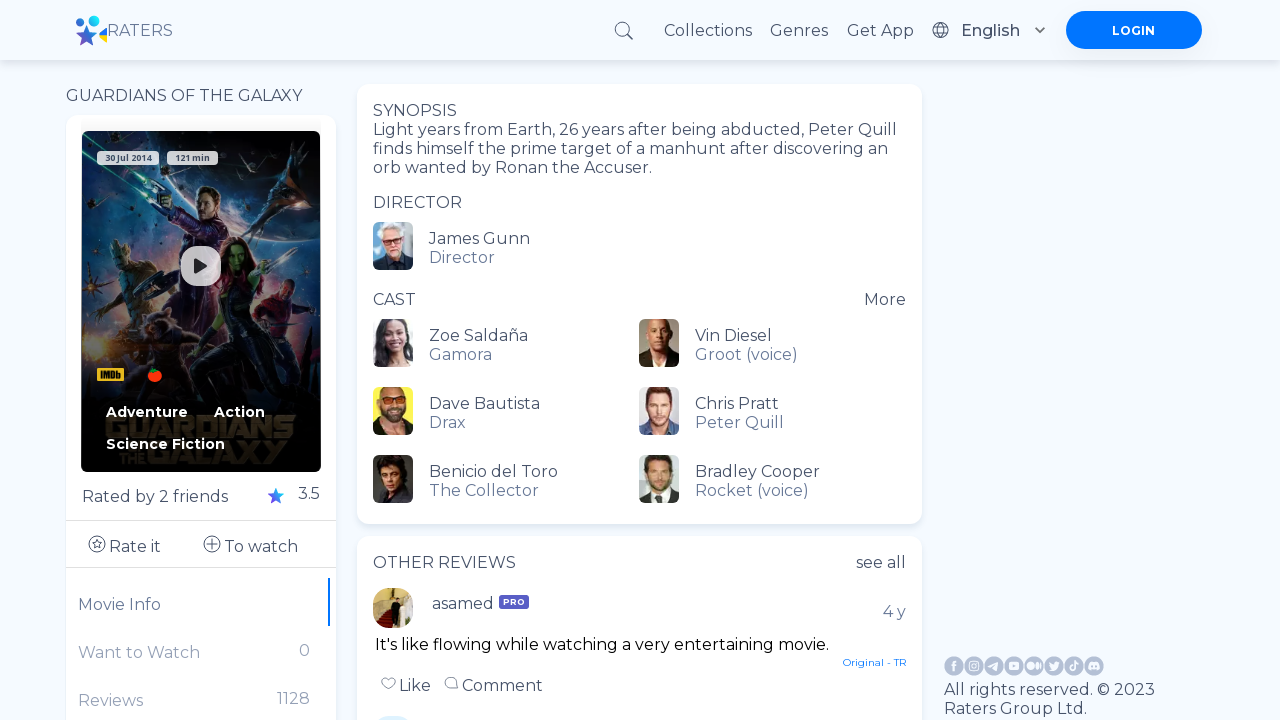

--- FILE ---
content_type: text/html; charset=utf-8
request_url: https://ratersapp.com/movies/47026/guardians-of-the-galaxy
body_size: 83808
content:
<!DOCTYPE html><html lang="default"><head><meta charSet="utf-8"/><meta name="viewport" content="width=device-width"/><link rel="apple-touch-icon" href="/favicon.ico"/><link rel="shortcut icon" href="/favicon.ico"/><title>Watch Guardians of the Galaxy (2014) movies, TV series and cartoons watch online in good quality | Ratersapp</title><meta name="description" content="See information about ►Guardians of the Galaxy (2014), its ratings☆, director, cast, release date, and more on Ratersapp ⭐ Director: James Gunn Cast: Zoe Saldaña, Vin Diesel, Dave Bautista, Chris Pratt Synopsis: Light years from Earth, 26 years after being abducted, Peter Quill finds himself the prime target of a manhunt after discovering an orb wanted by Ronan the Accuser. "/><meta property="og:image" content="https://image.tmdb.org/t/p/w780/vmBSlRZYKfNdaDZ7wGkrSNbmdMI.jpg"/><meta property="og:title" content="Guardians of the Galaxy (2014)"/><meta property="og:description" content="Light years from Earth, 26 years after being abducted, Peter Quill finds himself the prime target of a manhunt after discovering an orb wanted by Ronan the Accuser."/><link rel="canonical" href="https://ratersapp.com/movies/47026/guardians-of-the-galaxy"/><meta name="next-head-count" content="10"/><link rel="shortcut icon" href="/favicon.ico"/><meta name="robots" content="index, follow, max-image-preview:large, max-snippet:-1, max-video-preview:-1"/><meta name="facebook-domain-verifi?ation" content="ww6vzylnfupa3gw3elshai71od8fsx"/><meta property="og:site_name" content="Raters"/><meta property="og:type" content="website"/><meta charSet="utf-8"/><meta name="theme-color" content="#000000"/><link rel="preload" href="/_next/static/media/904be59b21bd51cb.p.woff2" as="font" type="font/woff2" crossorigin="anonymous"/><link rel="preload" href="/_next/static/media/e807dee2426166ad.p.woff2" as="font" type="font/woff2" crossorigin="anonymous"/><link rel="preload" href="/_next/static/css/d17320d076027b77.css" as="style"/><link rel="stylesheet" href="/_next/static/css/d17320d076027b77.css" data-n-g=""/><link rel="preload" href="/_next/static/css/abf0f13b4b156993.css" as="style"/><link rel="stylesheet" href="/_next/static/css/abf0f13b4b156993.css"/><noscript data-n-css=""></noscript><script defer="" nomodule="" src="/_next/static/chunks/polyfills-c67a75d1b6f99dc8.js" type="9ca3051c2599f431797e7407-text/javascript"></script><script defer="" src="/_next/static/chunks/app_components_AppLoading_tsx.e8126d825e57daa9.js" type="9ca3051c2599f431797e7407-text/javascript"></script><script defer="" src="/_next/static/chunks/1d109c16.9d72f58d4b8388f8.js" type="9ca3051c2599f431797e7407-text/javascript"></script><script defer="" src="/_next/static/chunks/8015bd09.753efbb513e5b404.js" type="9ca3051c2599f431797e7407-text/javascript"></script><script defer="" src="/_next/static/chunks/vendors-node_modules_next_link_js-016ac8983055bad2.js" type="9ca3051c2599f431797e7407-text/javascript"></script><script defer="" src="/_next/static/chunks/vendors-node_modules_material-ui_core_esm_CircularProgress_CircularProgress_js-node_modules_r-ec727c.fbe179fdfacf8d29.js" type="9ca3051c2599f431797e7407-text/javascript"></script><script defer="" src="/_next/static/chunks/vendors-node_modules_material-ui_core_esm_Container_Container_js-node_modules_material-ui_cor-1174ec.5e6d4cc8ff844282.js" type="9ca3051c2599f431797e7407-text/javascript"></script><script defer="" src="/_next/static/chunks/vendors-node_modules_buffer_index_js-node_modules_noble_curves_esm_abstract_weierstrass_js-no-8d90b3.7794798c8c3e26d4.js" type="9ca3051c2599f431797e7407-text/javascript"></script><script defer="" src="/_next/static/chunks/vendors-node_modules_material-ui_core_esm_InputAdornment_InputAdornment_js-node_modules_borsh-0db18b.3432e675aae0789b.js" type="9ca3051c2599f431797e7407-text/javascript"></script><script defer="" src="/_next/static/chunks/vendors-node_modules_material-ui_core_esm_Chip_Chip_js-node_modules_react-stars_dist_react-stars_js.dda2af106636454b.js" type="9ca3051c2599f431797e7407-text/javascript"></script><script defer="" src="/_next/static/chunks/vendors-node_modules_material-ui_core_esm_LinearProgress_LinearProgress_js-node_modules_mater-ef1237.43d7ccd0b91676fc.js" type="9ca3051c2599f431797e7407-text/javascript"></script><script defer="" src="/_next/static/chunks/vendors-node_modules_material-ui_core_esm_Collapse_Collapse_js-node_modules_material-ui_core_-7141d1.8c20832bfc0e550d.js" type="9ca3051c2599f431797e7407-text/javascript"></script><script defer="" src="/_next/static/chunks/features_Fundraiser_components_Socials_tsx-a53b229d2fd3134b.js" type="9ca3051c2599f431797e7407-text/javascript"></script><script defer="" src="/_next/static/chunks/common_components_AppContainer_AppContainer_tsx-features_UserProfilePage_components_ExtendedU-deceb8.6691366328774955.js" type="9ca3051c2599f431797e7407-text/javascript"></script><script defer="" src="/_next/static/chunks/common_components_Popups_CryptoLike_tsx.befa0aeb15d5b93d.js" type="9ca3051c2599f431797e7407-text/javascript"></script><script defer="" src="/_next/static/chunks/common_assets_svg_StarIcon_svg-features_Commentary_components_UserReview_tsx-features_FeedMai-b7bdbf.5cbd41540cb919d0.js" type="9ca3051c2599f431797e7407-text/javascript"></script><script defer="" src="/_next/static/chunks/features_Movie_duck_useToggleMovieToWatch_ts-features_Movie_index_ts-common_components_Popups-147a14.d41910aaf88d959c.js" type="9ca3051c2599f431797e7407-text/javascript"></script><script src="/_next/static/chunks/webpack-2a1761d7e2b8f708.js" defer="" type="9ca3051c2599f431797e7407-text/javascript"></script><script src="/_next/static/chunks/framework-8eaf53334857904f.js" defer="" type="9ca3051c2599f431797e7407-text/javascript"></script><script src="/_next/static/chunks/main-76e35f2338a0f11a.js" defer="" type="9ca3051c2599f431797e7407-text/javascript"></script><script src="/_next/static/chunks/pages/_app-76291f6cffde3529.js" defer="" type="9ca3051c2599f431797e7407-text/javascript"></script><script src="/_next/static/chunks/pages/movies/%5B...slug%5D-b021db95ccce0980.js" defer="" type="9ca3051c2599f431797e7407-text/javascript"></script><script src="/_next/static/kBNKSZVOYLQ5v8PgUqOly/_buildManifest.js" defer="" type="9ca3051c2599f431797e7407-text/javascript"></script><script src="/_next/static/kBNKSZVOYLQ5v8PgUqOly/_ssgManifest.js" defer="" type="9ca3051c2599f431797e7407-text/javascript"></script><style id="jss-server-side">.MuiSvgIcon-root{fill:currentColor;width:1em;height:1em;display:inline-block;font-size:1.5rem;transition:fill .2s cubic-bezier(.4, 0, .2, 1) 0s;flex-shrink:0;user-select:none}.MuiSvgIcon-colorPrimary{color:#0075ff!important}.MuiSvgIcon-colorSecondary{color:#f12727}.MuiSvgIcon-colorAction{color:rgba(0,0,0,.54)}.MuiSvgIcon-colorError{color:#f44336}.MuiSvgIcon-colorDisabled{color:rgba(0,0,0,.26)}.MuiSvgIcon-fontSizeInherit{font-size:inherit}.MuiSvgIcon-fontSizeSmall{font-size:1.25rem}.MuiSvgIcon-fontSizeLarge{font-size:2.1875rem}.MuiCollapse-root{height:0;overflow:hidden;transition:height .3s cubic-bezier(.4, 0, .2, 1) 0s}.MuiCollapse-entered{height:auto;overflow:visible}.MuiCollapse-hidden{visibility:hidden}.MuiCollapse-wrapper{display:flex}.MuiCollapse-wrapperInner{width:100%}.MuiPaper-root{color:rgba(0,0,0,.87);box-shadow:0 4px 8px rgba(71,83,106,.15)!important;transition:box-shadow .3s cubic-bezier(.4, 0, .2, 1) 0s;background-color:#fff}.MuiPaper-rounded{border-radius:4px}.MuiPaper-outlined{border:1px solid rgba(0,0,0,.12)}.MuiPaper-elevation0{box-shadow:none}.MuiPaper-elevation1{box-shadow:0 2px 1px -1px rgba(0,0,0,.2),0 1px 1px 0 rgba(0,0,0,.14),0 1px 3px 0 rgba(0,0,0,.12)}.MuiPaper-elevation2{box-shadow:0 3px 1px -2px rgba(0,0,0,.2),0 2px 2px 0 rgba(0,0,0,.14),0 1px 5px 0 rgba(0,0,0,.12)}.MuiPaper-elevation3{box-shadow:0 3px 3px -2px rgba(0,0,0,.2),0 3px 4px 0 rgba(0,0,0,.14),0 1px 8px 0 rgba(0,0,0,.12)}.MuiPaper-elevation4{box-shadow:0 2px 4px -1px rgba(0,0,0,.2),0 4px 5px 0 rgba(0,0,0,.14),0 1px 10px 0 rgba(0,0,0,.12)}.MuiPaper-elevation5{box-shadow:0 3px 5px -1px rgba(0,0,0,.2),0 5px 8px 0 rgba(0,0,0,.14),0 1px 14px 0 rgba(0,0,0,.12)}.MuiPaper-elevation6{box-shadow:0 3px 5px -1px rgba(0,0,0,.2),0 6px 10px 0 rgba(0,0,0,.14),0 1px 18px 0 rgba(0,0,0,.12)}.MuiPaper-elevation7{box-shadow:0 4px 5px -2px rgba(0,0,0,.2),0 7px 10px 1px rgba(0,0,0,.14),0 2px 16px 1px rgba(0,0,0,.12)}.MuiPaper-elevation8{box-shadow:0 5px 5px -3px rgba(0,0,0,.2),0 8px 10px 1px rgba(0,0,0,.14),0 3px 14px 2px rgba(0,0,0,.12)}.MuiPaper-elevation9{box-shadow:0 5px 6px -3px rgba(0,0,0,.2),0 9px 12px 1px rgba(0,0,0,.14),0 3px 16px 2px rgba(0,0,0,.12)}.MuiPaper-elevation10{box-shadow:0 6px 6px -3px rgba(0,0,0,.2),0 10px 14px 1px rgba(0,0,0,.14),0 4px 18px 3px rgba(0,0,0,.12)}.MuiPaper-elevation11{box-shadow:0 6px 7px -4px rgba(0,0,0,.2),0 11px 15px 1px rgba(0,0,0,.14),0 4px 20px 3px rgba(0,0,0,.12)}.MuiPaper-elevation12{box-shadow:0 7px 8px -4px rgba(0,0,0,.2),0 12px 17px 2px rgba(0,0,0,.14),0 5px 22px 4px rgba(0,0,0,.12)}.MuiPaper-elevation13{box-shadow:0 7px 8px -4px rgba(0,0,0,.2),0 13px 19px 2px rgba(0,0,0,.14),0 5px 24px 4px rgba(0,0,0,.12)}.MuiPaper-elevation14{box-shadow:0 7px 9px -4px rgba(0,0,0,.2),0 14px 21px 2px rgba(0,0,0,.14),0 5px 26px 4px rgba(0,0,0,.12)}.MuiPaper-elevation15{box-shadow:0 8px 9px -5px rgba(0,0,0,.2),0 15px 22px 2px rgba(0,0,0,.14),0 6px 28px 5px rgba(0,0,0,.12)}.MuiPaper-elevation16{box-shadow:0 8px 10px -5px rgba(0,0,0,.2),0 16px 24px 2px rgba(0,0,0,.14),0 6px 30px 5px rgba(0,0,0,.12)}.MuiPaper-elevation17{box-shadow:0 8px 11px -5px rgba(0,0,0,.2),0 17px 26px 2px rgba(0,0,0,.14),0 6px 32px 5px rgba(0,0,0,.12)}.MuiPaper-elevation18{box-shadow:0 9px 11px -5px rgba(0,0,0,.2),0 18px 28px 2px rgba(0,0,0,.14),0 7px 34px 6px rgba(0,0,0,.12)}.MuiPaper-elevation19{box-shadow:0 9px 12px -6px rgba(0,0,0,.2),0 19px 29px 2px rgba(0,0,0,.14),0 7px 36px 6px rgba(0,0,0,.12)}.MuiPaper-elevation20{box-shadow:0 10px 13px -6px rgba(0,0,0,.2),0 20px 31px 3px rgba(0,0,0,.14),0 8px 38px 7px rgba(0,0,0,.12)}.MuiPaper-elevation21{box-shadow:0 10px 13px -6px rgba(0,0,0,.2),0 21px 33px 3px rgba(0,0,0,.14),0 8px 40px 7px rgba(0,0,0,.12)}.MuiPaper-elevation22{box-shadow:0 10px 14px -6px rgba(0,0,0,.2),0 22px 35px 3px rgba(0,0,0,.14),0 8px 42px 7px rgba(0,0,0,.12)}.MuiPaper-elevation23{box-shadow:0 11px 14px -7px rgba(0,0,0,.2),0 23px 36px 3px rgba(0,0,0,.14),0 9px 44px 8px rgba(0,0,0,.12)}.MuiPaper-elevation24{box-shadow:0 11px 15px -7px rgba(0,0,0,.2),0 24px 38px 3px rgba(0,0,0,.14),0 9px 46px 8px rgba(0,0,0,.12)}.MuiButtonBase-root{color:inherit;border:0;cursor:pointer;margin:0;display:inline-flex;outline:0;padding:0;position:relative;align-items:center;user-select:none;border-radius:0;vertical-align:middle;-moz-appearance:none;justify-content:center;text-decoration:none;background-color:transparent;-webkit-appearance:none;-webkit-tap-highlight-color:transparent}.MuiButtonBase-root::-moz-focus-inner{border-style:none}.MuiButtonBase-root.Mui-disabled{cursor:default;pointer-events:none}@media print{.MuiButtonBase-root{color-adjust:exact}}.MuiIconButton-root{flex:0 0 auto;color:rgba(0,0,0,.54);padding:12px;overflow:visible;font-size:1.5rem;text-align:center;transition:background-color 150ms cubic-bezier(.4, 0, .2, 1) 0s;border-radius:50%}.MuiIconButton-root:hover{background-color:rgba(0,0,0,.04)}.MuiIconButton-root.Mui-disabled{color:rgba(0,0,0,.26);background-color:transparent}@media (hover:none){.MuiIconButton-root:hover{background-color:transparent}}.MuiIconButton-edgeStart{margin-left:-12px}.MuiIconButton-sizeSmall.MuiIconButton-edgeStart{margin-left:-3px}.MuiIconButton-edgeEnd{margin-right:-12px}.MuiIconButton-sizeSmall.MuiIconButton-edgeEnd{margin-right:-3px}.MuiIconButton-colorInherit{color:inherit}.MuiIconButton-colorPrimary{color:#0075ff!important}.MuiIconButton-colorPrimary:hover{background-color:rgba(0,117,255,.04,NaN,NaN,NaN,.039,NaN)}@media (hover:none){.MuiIconButton-colorPrimary:hover{background-color:transparent}}.MuiIconButton-colorSecondary{color:#f12727}.MuiIconButton-colorSecondary:hover{background-color:rgba(241,39,39,.04)}@media (hover:none){.MuiIconButton-colorSecondary:hover{background-color:transparent}}.MuiIconButton-sizeSmall{padding:3px;font-size:1.125rem}.MuiIconButton-label{width:100%;display:flex;align-items:inherit;justify-content:inherit}.MuiAppBar-root{width:100%;display:flex;z-index:1100;box-sizing:border-box;flex-shrink:0;flex-direction:column}.MuiAppBar-positionFixed{top:0;left:auto;right:0;position:fixed}@media print{.MuiAppBar-positionFixed{position:absolute}}.MuiAppBar-positionAbsolute{top:0;left:auto;right:0;position:absolute}.MuiAppBar-positionSticky{top:0;left:auto;right:0;position:sticky}.MuiAppBar-positionStatic{position:static}.MuiAppBar-positionRelative{position:relative}.MuiAppBar-colorDefault{color:rgba(0,0,0,.87);background-color:#f5f5f5}.MuiAppBar-colorPrimary{color:#fff;background-color:#0075ff!important}.MuiAppBar-colorSecondary{color:#fff;background-color:#f12727}.MuiAppBar-colorInherit{color:inherit}.MuiAppBar-colorTransparent{color:inherit;background-color:transparent}.jss51{display:flex;justify-content:space-between}.MuiTypography-root{margin:0}.MuiTypography-body2{font-size:.875rem;font-family:inherit;font-weight:700;line-height:1.43}.MuiTypography-body1{font-size:1rem;font-family:inherit;font-weight:400;line-height:normal;letter-spacing:normal}.MuiTypography-caption{font-size:.75rem;font-family:inherit;font-weight:400;line-height:1.66}.MuiTypography-button{font-size:.875rem;font-family:inherit;font-weight:500;line-height:1.75;text-transform:uppercase}.MuiTypography-h1{font-size:6rem;font-family:inherit;font-weight:300;line-height:1.167}.MuiTypography-h2{font-size:3.75rem;font-family:inherit;font-weight:300;line-height:1.2}.MuiTypography-h3{font-size:3rem;font-family:inherit;font-weight:400;line-height:1.167}.MuiTypography-h4{font-size:2.125rem;font-family:inherit;font-weight:400;line-height:1.235}.MuiTypography-h5{font-size:1.5rem;font-family:inherit;font-weight:400;line-height:1.334}.MuiTypography-h6{font-size:1.25rem;font-family:inherit;font-weight:500;line-height:1.6;letter-spacing:unset}.MuiTypography-subtitle1{font-size:1rem;font-family:inherit;font-weight:400;line-height:1.75}.MuiTypography-subtitle2{font-size:.875rem;font-family:inherit;font-weight:500;line-height:1.57}.MuiTypography-overline{font-size:.75rem;font-family:inherit;font-weight:400;line-height:2.66;text-transform:uppercase}.MuiTypography-srOnly{width:1px;height:1px;overflow:hidden;position:absolute}.MuiTypography-alignLeft{text-align:left}.MuiTypography-alignCenter{text-align:center}.MuiTypography-alignRight{text-align:right}.MuiTypography-alignJustify{text-align:justify}.MuiTypography-noWrap{overflow:hidden;white-space:nowrap;text-overflow:ellipsis}.MuiTypography-gutterBottom{margin-bottom:.35em}.MuiTypography-paragraph{margin-bottom:16px}.MuiTypography-colorInherit{color:inherit}.MuiTypography-colorPrimary{color:#0075ff!important}.MuiTypography-colorSecondary{color:#f12727}.MuiTypography-colorTextPrimary{color:rgba(0,0,0,.87)}.MuiTypography-colorTextSecondary{color:rgba(0,0,0,.54)}.MuiTypography-colorError{color:#f44336}.MuiTypography-displayInline{display:inline}.MuiTypography-displayBlock{display:block}.MuiButton-root{color:rgba(0,0,0,.87);padding:6px 16px;font-size:.875rem;min-width:64px;box-sizing:border-box;transition:background-color 250ms cubic-bezier(.4, 0, .2, 1) 0s,box-shadow 250ms cubic-bezier(.4, 0, .2, 1) 0s,border 250ms cubic-bezier(.4, 0, .2, 1) 0s;font-family:inherit;font-weight:500;line-height:1.75;border-radius:4px;text-transform:uppercase}.MuiButton-root:hover{text-decoration:none;background-color:rgba(0,0,0,.04)}.MuiButton-root.Mui-disabled{color:rgba(0,0,0,.26)}@media (hover:none){.MuiButton-root:hover{background-color:transparent}}.MuiButton-root:hover.Mui-disabled{background-color:transparent}.MuiButton-label{width:100%;display:inherit;align-items:inherit;justify-content:inherit}.MuiButton-text{padding:6px 8px}.MuiButton-textPrimary{color:#0075ff!important}.MuiButton-textPrimary:hover{background-color:rgba(0,117,255,.04,NaN,NaN,NaN,.039,NaN)}@media (hover:none){.MuiButton-textPrimary:hover{background-color:transparent}}.MuiButton-textSecondary{color:#f12727}.MuiButton-textSecondary:hover{background-color:rgba(241,39,39,.04)}@media (hover:none){.MuiButton-textSecondary:hover{background-color:transparent}}.MuiButton-outlined{border:1px solid rgba(0,0,0,.23);padding:5px 15px}.MuiButton-outlined.Mui-disabled{border:1px solid rgba(0,0,0,.12)}.MuiButton-outlinedPrimary{color:#0075ff!important;border:1px solid rgba(0,117,255,.5,NaN,NaN,NaN,.039,NaN)}.MuiButton-outlinedPrimary:hover{border:1px solid #0075ff!important;background-color:rgba(0,117,255,.04,NaN,NaN,NaN,.039,NaN)}@media (hover:none){.MuiButton-outlinedPrimary:hover{background-color:transparent}}.MuiButton-outlinedSecondary{color:#f12727;border:1px solid rgba(241,39,39,.5)}.MuiButton-outlinedSecondary:hover{border:1px solid #f12727;background-color:rgba(241,39,39,.04)}.MuiButton-outlinedSecondary.Mui-disabled{border:1px solid rgba(0,0,0,.26)}@media (hover:none){.MuiButton-outlinedSecondary:hover{background-color:transparent}}.MuiButton-contained{color:rgba(0,0,0,.87);box-shadow:0 3px 1px -2px rgba(0,0,0,.2),0 2px 2px 0 rgba(0,0,0,.14),0 1px 5px 0 rgba(0,0,0,.12);background-color:#e0e0e0}.MuiButton-contained:hover{box-shadow:0 2px 4px -1px rgba(0,0,0,.2),0 4px 5px 0 rgba(0,0,0,.14),0 1px 10px 0 rgba(0,0,0,.12);background-color:#d5d5d5}.MuiButton-contained.Mui-focusVisible{box-shadow:0 3px 5px -1px rgba(0,0,0,.2),0 6px 10px 0 rgba(0,0,0,.14),0 1px 18px 0 rgba(0,0,0,.12)}.MuiButton-contained:active{box-shadow:0 5px 5px -3px rgba(0,0,0,.2),0 8px 10px 1px rgba(0,0,0,.14),0 3px 14px 2px rgba(0,0,0,.12)}.MuiButton-contained.Mui-disabled{color:rgba(0,0,0,.26);box-shadow:none;background-color:rgba(0,0,0,.12)}@media (hover:none){.MuiButton-contained:hover{box-shadow:0 3px 1px -2px rgba(0,0,0,.2),0 2px 2px 0 rgba(0,0,0,.14),0 1px 5px 0 rgba(0,0,0,.12);background-color:#e0e0e0}}.MuiButton-contained:hover.Mui-disabled{background-color:rgba(0,0,0,.12)}.MuiButton-containedPrimary{color:#fff;background-color:#0075ff!important}.MuiButton-containedPrimary:hover{background-color:rgb(0,81,178,NaN,NaN,NaN,NaN,.039,NaN)}@media (hover:none){.MuiButton-containedPrimary:hover{background-color:#0075ff!important}}.MuiButton-containedSecondary{color:#fff;background-color:#f12727}.MuiButton-containedSecondary:hover{background-color:#a81b1b}@media (hover:none){.MuiButton-containedSecondary:hover{background-color:#f12727}}.MuiButton-disableElevation{box-shadow:none}.MuiButton-disableElevation:hover{box-shadow:none}.MuiButton-disableElevation.Mui-focusVisible{box-shadow:none}.MuiButton-disableElevation:active{box-shadow:none}.MuiButton-disableElevation.Mui-disabled{box-shadow:none}.MuiButton-colorInherit{color:inherit;border-color:currentColor}.MuiButton-textSizeSmall{padding:4px 5px;font-size:.8125rem}.MuiButton-textSizeLarge{padding:8px 11px;font-size:.9375rem}.MuiButton-outlinedSizeSmall{padding:3px 9px;font-size:.8125rem}.MuiButton-outlinedSizeLarge{padding:7px 21px;font-size:.9375rem}.MuiButton-containedSizeSmall{padding:4px 10px;font-size:.8125rem}.MuiButton-containedSizeLarge{padding:8px 22px;font-size:.9375rem}.MuiButton-fullWidth{width:100%}.MuiButton-startIcon{display:inherit;margin-left:-4px;margin-right:8px}.MuiButton-startIcon.MuiButton-iconSizeSmall{margin-left:-2px}.MuiButton-endIcon{display:inherit;margin-left:8px;margin-right:-4px}.MuiButton-endIcon.MuiButton-iconSizeSmall{margin-right:-2px}.MuiButton-iconSizeSmall&gt;:first-child{font-size:18px}.MuiButton-iconSizeMedium&gt;:first-child{font-size:20px}.MuiButton-iconSizeLarge&gt;:first-child{font-size:22px}.MuiChip-root{color:rgba(0,0,0,.87);border:none;cursor:default;height:32px;display:inline-flex;outline:0;padding:0;font-size:.8125rem;box-sizing:border-box;transition:background-color .3s cubic-bezier(.4, 0, .2, 1) 0s,box-shadow .3s cubic-bezier(.4, 0, .2, 1) 0s;align-items:center;font-family:inherit;white-space:nowrap;border-radius:16px;vertical-align:middle;justify-content:center;text-decoration:none;background-color:#e0e0e0}.MuiChip-root.Mui-disabled{opacity:.5;pointer-events:none}.MuiChip-root .MuiChip-avatar{color:#616161;width:24px;height:24px;font-size:.75rem;margin-left:5px;margin-right:-6px}.MuiChip-root .MuiChip-avatarColorPrimary{color:#fff;background-color:rgb(0,81,178,NaN,NaN,NaN,NaN,.039,NaN)}.MuiChip-root .MuiChip-avatarColorSecondary{color:#fff;background-color:#a81b1b}.MuiChip-root .MuiChip-avatarSmall{width:18px;height:18px;font-size:.625rem;margin-left:4px;margin-right:-4px}.MuiChip-sizeSmall{height:24px}.MuiChip-colorPrimary{color:#fff;background-color:#0075ff!important}.MuiChip-colorSecondary{color:#fff;background-color:#f12727}.MuiChip-clickable{cursor:pointer;user-select:none;-webkit-tap-highlight-color:transparent}.MuiChip-clickable:focus,.MuiChip-clickable:hover{background-color:#cecece}.MuiChip-clickable:active{box-shadow:0 2px 1px -1px rgba(0,0,0,.2),0 1px 1px 0 rgba(0,0,0,.14),0 1px 3px 0 rgba(0,0,0,.12)}.MuiChip-clickableColorPrimary:focus,.MuiChip-clickableColorPrimary:hover{background-color:rgb(20,128,255,NaN,NaN,NaN,NaN,.039,NaN)}.MuiChip-clickableColorSecondary:focus,.MuiChip-clickableColorSecondary:hover{background-color:#f23838}.MuiChip-deletable:focus{background-color:#cecece}.MuiChip-deletableColorPrimary:focus{background-color:rgb(51,144,255,NaN,NaN,NaN,NaN,.039,NaN)}.MuiChip-deletableColorSecondary:focus{background-color:#f35252}.MuiChip-outlined{border:1px solid rgba(0,0,0,.23);background-color:transparent}.MuiChip-clickable.MuiChip-outlined:focus,.MuiChip-clickable.MuiChip-outlined:hover,.MuiChip-deletable.MuiChip-outlined:focus{background-color:rgba(0,0,0,.04)}.MuiChip-outlined .MuiChip-avatar{margin-left:4px}.MuiChip-outlined .MuiChip-avatarSmall{margin-left:2px}.MuiChip-outlined .MuiChip-icon{margin-left:4px}.MuiChip-outlined .MuiChip-iconSmall{margin-left:2px}.MuiChip-outlined .MuiChip-deleteIcon{margin-right:5px}.MuiChip-outlined .MuiChip-deleteIconSmall{margin-right:3px}.MuiChip-outlinedPrimary{color:#0075ff!important;border:1px solid #0075ff!important}.MuiChip-clickable.MuiChip-outlinedPrimary:focus,.MuiChip-clickable.MuiChip-outlinedPrimary:hover,.MuiChip-deletable.MuiChip-outlinedPrimary:focus{background-color:rgba(0,117,255,.04,NaN,NaN,NaN,.039,NaN)}.MuiChip-outlinedSecondary{color:#f12727;border:1px solid #f12727}.MuiChip-clickable.MuiChip-outlinedSecondary:focus,.MuiChip-clickable.MuiChip-outlinedSecondary:hover,.MuiChip-deletable.MuiChip-outlinedSecondary:focus{background-color:rgba(241,39,39,.04)}.MuiChip-icon{color:#616161;margin-left:5px;margin-right:-6px}.MuiChip-iconSmall{width:18px;height:18px;margin-left:4px;margin-right:-4px}.MuiChip-iconColorPrimary{color:inherit}.MuiChip-iconColorSecondary{color:inherit}.MuiChip-label{overflow:hidden;white-space:nowrap;padding-left:12px;padding-right:12px;text-overflow:ellipsis}.MuiChip-labelSmall{padding-left:8px;padding-right:8px}.MuiChip-deleteIcon{color:rgba(0,0,0,.26);width:22px;cursor:pointer;height:22px;margin:0 5px 0 -6px;-webkit-tap-highlight-color:transparent}.MuiChip-deleteIcon:hover{color:rgba(0,0,0,.4)}.MuiChip-deleteIconSmall{width:16px;height:16px;margin-left:-4px;margin-right:4px}.MuiChip-deleteIconColorPrimary{color:rgba(255,255,255,.7)}.MuiChip-deleteIconColorPrimary:active,.MuiChip-deleteIconColorPrimary:hover{color:#fff}.MuiChip-deleteIconColorSecondary{color:rgba(255,255,255,.7)}.MuiChip-deleteIconColorSecondary:active,.MuiChip-deleteIconColorSecondary:hover{color:#fff}.MuiChip-deleteIconOutlinedColorPrimary{color:rgba(0,117,255,.7,NaN,NaN,NaN,.039,NaN)}.MuiChip-deleteIconOutlinedColorPrimary:active,.MuiChip-deleteIconOutlinedColorPrimary:hover{color:#0075ff!important}.MuiChip-deleteIconOutlinedColorSecondary{color:rgba(241,39,39,.7)}.MuiChip-deleteIconOutlinedColorSecondary:active,.MuiChip-deleteIconOutlinedColorSecondary:hover{color:#f12727}.MuiContainer-root{width:100%;display:block;box-sizing:border-box;margin-left:auto;margin-right:auto;padding-left:8px;padding-right:8px}@media (min-width:420px){.MuiContainer-root{padding-left:12px;padding-right:12px}}.MuiContainer-disableGutters{padding-left:0;padding-right:0}@media (min-width:1175px){.MuiContainer-fixed{max-width:1175px}}@media (min-width:720px){.MuiContainer-fixed{max-width:720px}}@media (min-width:420px){.MuiContainer-fixed{max-width:420px}}@media (min-width:320px){.MuiContainer-fixed{max-width:320px}}@media (min-width:320px){.MuiContainer-maxWidthXs{max-width:444px}}@media (min-width:420px){.MuiContainer-maxWidthSm{max-width:420px}}@media (min-width:720px){.MuiContainer-maxWidthMd{max-width:720px}}@media (min-width:1175px){.MuiContainer-maxWidthLg{max-width:1175px}}.MuiDivider-root{border:none;height:1px;margin:0;flex-shrink:0;background-color:rgba(0,0,0,.12)}.MuiDivider-absolute{left:0;width:100%;bottom:0;position:absolute}.MuiDivider-inset{margin-left:72px}.MuiDivider-light{background-color:rgba(0,0,0,.08)}.MuiDivider-middle{margin-left:8px;margin-right:8px}.MuiDivider-vertical{width:1px;height:100%}.MuiDivider-flexItem{height:auto;align-self:stretch}.MuiInputBase-root{color:rgba(0,0,0,.87);cursor:text;display:inline-flex;position:relative;font-size:1rem;box-sizing:border-box;align-items:center;font-family:inherit;font-weight:400;line-height:1.1876em;letter-spacing:normal}.MuiInputBase-root.Mui-disabled{color:rgba(0,0,0,.38);cursor:default}.MuiInputBase-multiline{padding:6px 0 7px}.MuiInputBase-multiline.MuiInputBase-marginDense{padding-top:3px}.MuiInputBase-fullWidth{width:100%}.MuiInputBase-input{font:inherit;color:currentColor;width:100%;border:0;height:1.1876em;margin:0;display:block;padding:6px 0 7px;min-width:0;background:0 0;box-sizing:content-box;animation-name:mui-auto-fill-cancel;letter-spacing:inherit;animation-duration:10ms;-webkit-tap-highlight-color:transparent}.MuiInputBase-input::-webkit-input-placeholder{color:currentColor;opacity:.42;transition:opacity .2s cubic-bezier(.4, 0, .2, 1) 0s}.MuiInputBase-input::-moz-placeholder{color:currentColor;opacity:.42;transition:opacity .2s cubic-bezier(.4, 0, .2, 1) 0s}.MuiInputBase-input:-ms-input-placeholder{color:currentColor;opacity:.42;transition:opacity .2s cubic-bezier(.4, 0, .2, 1) 0s}.MuiInputBase-input::-ms-input-placeholder{color:currentColor;opacity:.42;transition:opacity .2s cubic-bezier(.4, 0, .2, 1) 0s}.MuiInputBase-input:focus{outline:0}.MuiInputBase-input:invalid{box-shadow:none}.MuiInputBase-input::-webkit-search-decoration{-webkit-appearance:none}.MuiInputBase-input.Mui-disabled{opacity:1}.MuiInputBase-input:-webkit-autofill{animation-name:mui-auto-fill;animation-duration:5000s}label[data-shrink=false]+.MuiInputBase-formControl .MuiInputBase-input::-webkit-input-placeholder{opacity:0!important}label[data-shrink=false]+.MuiInputBase-formControl .MuiInputBase-input::-moz-placeholder{opacity:0!important}label[data-shrink=false]+.MuiInputBase-formControl .MuiInputBase-input:-ms-input-placeholder{opacity:0!important}label[data-shrink=false]+.MuiInputBase-formControl .MuiInputBase-input::-ms-input-placeholder{opacity:0!important}label[data-shrink=false]+.MuiInputBase-formControl .MuiInputBase-input:focus::-webkit-input-placeholder{opacity:.42}label[data-shrink=false]+.MuiInputBase-formControl .MuiInputBase-input:focus::-moz-placeholder{opacity:.42}label[data-shrink=false]+.MuiInputBase-formControl .MuiInputBase-input:focus:-ms-input-placeholder{opacity:.42}label[data-shrink=false]+.MuiInputBase-formControl .MuiInputBase-input:focus::-ms-input-placeholder{opacity:.42}.MuiInputBase-inputMarginDense{padding-top:3px}.MuiInputBase-inputMultiline{height:auto;resize:none;padding:0}.MuiInputBase-inputTypeSearch{-moz-appearance:textfield;-webkit-appearance:textfield}.MuiFormControl-root{border:0;margin:0;display:inline-flex;padding:0;position:relative;min-width:0;flex-direction:column;vertical-align:top}.MuiFormControl-marginNormal{margin-top:16px;margin-bottom:8px}.MuiFormControl-marginDense{margin-top:8px;margin-bottom:4px}.MuiFormControl-fullWidth{width:100%}.MuiInput-root{position:relative}label+.MuiInput-formControl{margin-top:16px}.MuiInput-colorSecondary.MuiInput-underline:after{border-bottom-color:#f12727}.MuiInput-underline:after{left:0;right:0;bottom:0;content:&quot;&quot;;position:absolute;transform:scaleX(0);transition:transform .2s cubic-bezier(0, 0, .2, 1) 0s;border-bottom:2px solid #0075ff!important;pointer-events:none}.MuiInput-underline.Mui-focused:after{transform:scaleX(1)}.MuiInput-underline.Mui-error:after{transform:scaleX(1);border-bottom-color:#f44336}.MuiInput-underline:before{left:0;right:0;bottom:0;content:&quot;\00a0&quot;;position:absolute;transition:border-bottom-color .2s cubic-bezier(.4, 0, .2, 1) 0s;border-bottom:1px solid rgba(0,0,0,.42);pointer-events:none}.MuiInput-underline:hover:not(.Mui-disabled):before{border-bottom:2px solid rgba(0,0,0,.87)}.MuiInput-underline.Mui-disabled:before{border-bottom-style:dotted}@media (hover:none){.MuiInput-underline:hover:not(.Mui-disabled):before{border-bottom:1px solid rgba(0,0,0,.42)}}.MuiLinearProgress-root{height:4px;overflow:hidden;position:relative}@media print{.MuiLinearProgress-root{color-adjust:exact}}.MuiLinearProgress-colorPrimary{background-color:rgb(158,202,255,NaN,NaN,NaN,NaN,.039,NaN)}.MuiLinearProgress-colorSecondary{background-color:#f9acac}.MuiLinearProgress-buffer{background-color:transparent}.MuiLinearProgress-query{transform:rotate(180deg)}.MuiLinearProgress-dashed{width:100%;height:100%;position:absolute;animation:MuiLinearProgress-keyframes-buffer 3s infinite linear;margin-top:0}.MuiLinearProgress-dashedColorPrimary{background-size:10px 10px;background-image:radial-gradient(rgb(158,202,255,NaN,NaN,NaN,NaN,.039,NaN) 0,rgb(158,202,255,NaN,NaN,NaN,NaN,.039,NaN) 16%,transparent 42%);background-position:0 -23px}.MuiLinearProgress-dashedColorSecondary{background-size:10px 10px;background-image:radial-gradient(#f9acac 0,#f9acac 16%,transparent 42%);background-position:0 -23px}.MuiLinearProgress-bar{top:0;left:0;width:100%;bottom:0;position:absolute;transition:transform .2s linear;transform-origin:left}.MuiLinearProgress-barColorPrimary{background-color:#0075ff!important}.MuiLinearProgress-barColorSecondary{background-color:#f12727}.MuiLinearProgress-bar1Indeterminate{width:auto;animation:MuiLinearProgress-keyframes-indeterminate1 2.1s cubic-bezier(.65,.815,.735,.395) infinite}.MuiLinearProgress-bar1Determinate{transition:transform .4s linear}.MuiLinearProgress-bar1Buffer{z-index:1;transition:transform .4s linear}.MuiLinearProgress-bar2Indeterminate{width:auto;animation:MuiLinearProgress-keyframes-indeterminate2 2.1s cubic-bezier(.165,.84,.44,1) 1.15s infinite}.MuiLinearProgress-bar2Buffer{transition:transform .4s linear}@keyframes MuiLinearProgress-keyframes-indeterminate1{0%{left:-35%;right:100%}60%{left:100%;right:-90%}100%{left:100%;right:-90%}}@keyframes MuiLinearProgress-keyframes-indeterminate2{0%{left:-200%;right:100%}60%{left:107%;right:-8%}100%{left:107%;right:-8%}}@keyframes MuiLinearProgress-keyframes-buffer{0%{opacity:1;background-position:0 -23px}50%{opacity:0;background-position:0 -23px}100%{opacity:1;background-position:-200px -23px}}.MuiLink-underlineNone{text-decoration:none}.MuiLink-underlineHover{text-decoration:none}.MuiLink-underlineHover:hover{text-decoration:underline}.MuiLink-underlineAlways{text-decoration:underline}.MuiLink-button{border:0;cursor:pointer;margin:0;outline:0;padding:0;position:relative;user-select:none;border-radius:0;vertical-align:middle;-moz-appearance:none;background-color:transparent;-webkit-appearance:none;-webkit-tap-highlight-color:transparent}.MuiLink-button::-moz-focus-inner{border-style:none}.MuiLink-button.Mui-focusVisible{outline:auto}.MuiList-root{margin:0;padding:0;position:relative;list-style:none}.MuiList-padding{padding-top:8px;padding-bottom:8px}.MuiList-subheader{padding-top:0}.MuiListItem-root{width:100%;display:flex;position:relative;box-sizing:border-box;text-align:left;align-items:center;padding-top:8px;padding-bottom:8px;justify-content:flex-start;text-decoration:none}.MuiListItem-root.Mui-focusVisible{background-color:rgba(0,0,0,.08)}.MuiListItem-root.Mui-selected,.MuiListItem-root.Mui-selected:hover{background-color:rgba(0,0,0,.08)}.MuiListItem-root.Mui-disabled{opacity:.5}.MuiListItem-container{position:relative}.MuiListItem-dense{padding-top:4px;padding-bottom:4px}.MuiListItem-alignItemsFlexStart{align-items:flex-start}.MuiListItem-divider{border-bottom:1px solid rgba(0,0,0,.12);background-clip:padding-box}.MuiListItem-gutters{padding-left:16px;padding-right:16px}.MuiListItem-button{transition:background-color 150ms cubic-bezier(.4, 0, .2, 1) 0s}.MuiListItem-button:hover{text-decoration:none;background-color:rgba(0,0,0,.04)}@media (hover:none){.MuiListItem-button:hover{background-color:transparent}}.MuiListItem-secondaryAction{padding-right:48px}.MuiPopover-paper{outline:0;position:absolute;max-width:calc(100% - 32px);min-width:16px;max-height:calc(100% - 32px);min-height:16px;overflow-x:hidden;overflow-y:auto}.MuiMenu-paper{max-height:calc(100% - 96px);-webkit-overflow-scrolling:touch}.MuiMenu-list{outline:0}.MuiMenuItem-root{width:auto;overflow:hidden;font-size:1rem;box-sizing:border-box;min-height:48px;font-family:inherit;font-weight:400;line-height:normal;padding-top:6px;white-space:nowrap;letter-spacing:normal;padding-bottom:6px}@media (min-width:420px){.MuiMenuItem-root{min-height:auto}}.MuiMenuItem-dense{font-size:.875rem;min-height:auto;font-family:inherit;font-weight:700;line-height:1.43}.MuiSelect-select{cursor:pointer;min-width:16px;user-select:none;border-radius:0;-moz-appearance:none;-webkit-appearance:none}.MuiSelect-select:focus{border-radius:0;background-color:rgba(0,0,0,.05)}.MuiSelect-select::-ms-expand{display:none}.MuiSelect-select.Mui-disabled{cursor:default}.MuiSelect-select[multiple]{height:auto}.MuiSelect-select:not([multiple]) optgroup,.MuiSelect-select:not([multiple]) option{background-color:#fff}.MuiSelect-select.MuiSelect-select{padding-right:24px}.MuiSelect-filled.MuiSelect-filled{padding-right:32px}.MuiSelect-outlined{border-radius:4px}.MuiSelect-outlined.MuiSelect-outlined{padding-right:32px}.MuiSelect-selectMenu{height:auto;overflow:hidden;min-height:1.1876em;white-space:nowrap;text-overflow:ellipsis}.MuiSelect-icon{top:calc(50% - 12px);color:rgba(0,0,0,.54);right:0;position:absolute;pointer-events:none}.MuiSelect-icon.Mui-disabled{color:rgba(0,0,0,.26)}.MuiSelect-iconOpen{transform:rotate(180deg)}.MuiSelect-iconFilled{right:7px}.MuiSelect-iconOutlined{right:7px}.MuiSelect-nativeInput{left:0;width:100%;bottom:0;opacity:0;position:absolute;pointer-events:none}.MuiSnackbar-root{left:8px;right:8px;display:flex;z-index:1400;position:fixed;align-items:center;justify-content:center}.MuiSnackbar-anchorOriginTopCenter{top:8px}@media (min-width:420px){.MuiSnackbar-anchorOriginTopCenter{top:24px;left:50%;right:auto;transform:translateX(-50%)}}.MuiSnackbar-anchorOriginBottomCenter{bottom:8px}@media (min-width:420px){.MuiSnackbar-anchorOriginBottomCenter{left:50%;right:auto;bottom:24px;transform:translateX(-50%)}}.MuiSnackbar-anchorOriginTopRight{top:8px;justify-content:flex-end}@media (min-width:420px){.MuiSnackbar-anchorOriginTopRight{top:24px;left:auto;right:24px}}.MuiSnackbar-anchorOriginBottomRight{bottom:8px;justify-content:flex-end}@media (min-width:420px){.MuiSnackbar-anchorOriginBottomRight{left:auto;right:24px;bottom:24px}}.MuiSnackbar-anchorOriginTopLeft{top:8px;justify-content:flex-start}@media (min-width:420px){.MuiSnackbar-anchorOriginTopLeft{top:24px;left:24px;right:auto}}.MuiSnackbar-anchorOriginBottomLeft{bottom:8px;justify-content:flex-start}@media (min-width:420px){.MuiSnackbar-anchorOriginBottomLeft{left:24px;right:auto;bottom:24px}}.MuiTab-root{padding:6px 12px;overflow:hidden;position:relative;font-size:.875rem;max-width:264px;min-width:72px;box-sizing:border-box;min-height:48px;text-align:center;flex-shrink:0;font-family:inherit;font-weight:500;line-height:1.75;white-space:normal;text-transform:uppercase}@media (min-width:420px){.MuiTab-root{min-width:160px}}.MuiTab-labelIcon{min-height:72px;padding-top:9px}.MuiTab-labelIcon .MuiTab-wrapper&gt;:first-child{margin-bottom:6px}.MuiTab-textColorInherit{color:inherit;opacity:.7}.MuiTab-textColorInherit.Mui-selected{opacity:1}.MuiTab-textColorInherit.Mui-disabled{opacity:.5}.MuiTab-textColorPrimary{color:rgba(0,0,0,.54)}.MuiTab-textColorPrimary.Mui-selected{color:#0075ff!important}.MuiTab-textColorPrimary.Mui-disabled{color:rgba(0,0,0,.38)}.MuiTab-textColorSecondary{color:rgba(0,0,0,.54)}.MuiTab-textColorSecondary.Mui-selected{color:#f12727}.MuiTab-textColorSecondary.Mui-disabled{color:rgba(0,0,0,.38)}.MuiTab-fullWidth{flex-grow:1;max-width:none;flex-basis:0;flex-shrink:1}.MuiTab-wrapped{font-size:.75rem;line-height:1.5}.MuiTab-wrapper{width:100%;display:inline-flex;align-items:center;flex-direction:column;justify-content:center}.MuiToolbar-root{display:flex;position:relative;align-items:center}.MuiToolbar-gutters{padding-left:8px;padding-right:8px}@media (min-width:420px){.MuiToolbar-gutters{padding-left:12px;padding-right:12px}}.MuiToolbar-regular{min-height:56px}@media (min-width:320px) and (orientation:landscape){.MuiToolbar-regular{min-height:48px}}@media (min-width:420px){.MuiToolbar-regular{min-height:64px}}.MuiToolbar-dense{min-height:48px}.jss21{width:100%;bottom:0;height:2px;position:absolute;transition:all .3s cubic-bezier(.4, 0, .2, 1) 0s}.jss22{background-color:#0075ff!important}.jss23{background-color:#f12727}.jss24{right:0;width:2px;height:100%}.MuiTabs-root{display:flex;overflow:hidden;min-height:48px;-webkit-overflow-scrolling:touch}.MuiTabs-vertical{flex-direction:column}.MuiTabs-flexContainer{display:flex}.MuiTabs-flexContainerVertical{flex-direction:column}.MuiTabs-centered{justify-content:center}.MuiTabs-scroller{flex:1 1 auto;display:inline-block;position:relative;white-space:nowrap}.MuiTabs-fixed{width:100%;overflow-x:hidden}.MuiTabs-scrollable{overflow-x:scroll;scrollbar-width:none}.MuiTabs-scrollable::-webkit-scrollbar{display:none}@media (max-width:419.95px){.MuiTabs-scrollButtonsDesktop{display:none}}.MuiTooltip-popper{z-index:1500;pointer-events:none}.MuiTooltip-popperInteractive{pointer-events:auto}.MuiTooltip-popperArrow[x-placement*=bottom] .MuiTooltip-arrow{top:0;left:0;margin-top:-.71em;margin-left:4px;margin-right:4px}.MuiTooltip-popperArrow[x-placement*=top] .MuiTooltip-arrow{left:0;bottom:0;margin-left:4px;margin-right:4px;margin-bottom:-.71em}.MuiTooltip-popperArrow[x-placement*=right] .MuiTooltip-arrow{left:0;width:.71em;height:1em;margin-top:4px;margin-left:-.71em;margin-bottom:4px}.MuiTooltip-popperArrow[x-placement*=left] .MuiTooltip-arrow{right:0;width:.71em;height:1em;margin-top:4px;margin-right:-.71em;margin-bottom:4px}.MuiTooltip-popperArrow[x-placement*=left] .MuiTooltip-arrow::before{transform-origin:0 0}.MuiTooltip-popperArrow[x-placement*=right] .MuiTooltip-arrow::before{transform-origin:100% 100%}.MuiTooltip-popperArrow[x-placement*=top] .MuiTooltip-arrow::before{transform-origin:100% 0}.MuiTooltip-popperArrow[x-placement*=bottom] .MuiTooltip-arrow::before{transform-origin:0 100%}.MuiTooltip-tooltip{color:#fff;padding:4px 8px;font-size:.625rem;max-width:300px;word-wrap:break-word;font-family:inherit;font-weight:500;line-height:1.4em;border-radius:4px;background-color:rgba(97,97,97,.9)}.MuiTooltip-tooltipArrow{margin:0;position:relative}.MuiTooltip-arrow{color:rgba(97,97,97,.9);width:1em;height:.71em;overflow:hidden;position:absolute;box-sizing:border-box}.MuiTooltip-arrow::before{width:100%;height:100%;margin:auto;content:&quot;&quot;;display:block;transform:rotate(45deg);background-color:currentColor}.MuiTooltip-touch{padding:8px 16px;font-size:.875rem;font-weight:400;line-height:1.14286em}.MuiTooltip-tooltipPlacementLeft{margin:0 24px;transform-origin:right center}@media (min-width:420px){.MuiTooltip-tooltipPlacementLeft{margin:0 14px}}.MuiTooltip-tooltipPlacementRight{margin:0 24px;transform-origin:left center}@media (min-width:420px){.MuiTooltip-tooltipPlacementRight{margin:0 14px}}.MuiTooltip-tooltipPlacementTop{margin:24px 0;transform-origin:center bottom}@media (min-width:420px){.MuiTooltip-tooltipPlacementTop{margin:14px 0}}.MuiTooltip-tooltipPlacementBottom{margin:24px 0;transform-origin:center top}@media (min-width:420px){.MuiTooltip-tooltipPlacementBottom{margin:14px 0}}.jss2{top:19px!important;width:203px;box-shadow:0 4px 20px rgba(28,67,104,.2);margin-top:36px;margin-right:8px;border-radius:6px;background-color:#fff}.jss2&gt;ul{padding-top:0;padding-bottom:0}.jss92{height:4px;margin-top:1px;border-radius:4px}.jss93{background-color:#d2e4ff}.jss94{width:30px}.jss94&gt;div{background-color:#d8d8d8}.jss103{width:30px}.jss103&gt;div{background-color:#d8d8d8}.jss111{width:30px}.jss111&gt;div{background-color:#d8d8d8}.jss119{width:30px}.jss119&gt;div{background-color:#d8d8d8}.jss133{width:30px}.jss133&gt;div{background-color:#d8d8d8}.jss142{width:30px}.jss142&gt;div{background-color:#d8d8d8}.jss150{width:30px}.jss150&gt;div{background-color:#d8d8d8}.jss158{width:30px}.jss158&gt;div{background-color:#d8d8d8}.jss166{width:30px}.jss166&gt;div{background-color:#d8d8d8}.jss174{width:30px}.jss174&gt;div{background-color:#d8d8d8}.jss182{width:30px}.jss182&gt;div{background-color:#d8d8d8}.jss190{width:30px}.jss190&gt;div{background-color:#d8d8d8}.jss198{width:30px}.jss198&gt;div{background-color:#d8d8d8}.jss206{width:30px}.jss206&gt;div{background-color:#d8d8d8}.jss214{width:30px}.jss214&gt;div{background-color:#d8d8d8}.jss222{width:30px}.jss222&gt;div{background-color:#d8d8d8}.jss230{width:30px}.jss230&gt;div{background-color:#d8d8d8}.jss238{width:30px}.jss238&gt;div{background-color:#d8d8d8}.jss246{width:30px}.jss246&gt;div{background-color:#d8d8d8}.jss254{width:30px}.jss254&gt;div{background-color:#d8d8d8}.jss262{width:30px}.jss262&gt;div{background-color:#d8d8d8}.jss270{width:30px}.jss270&gt;div{background-color:#d8d8d8}.jss278{width:30px}.jss278&gt;div{background-color:#d8d8d8}.jss286{width:30px}.jss286&gt;div{background-color:#d8d8d8}</style></head><body><div id="__next"><div class="__className_1b0daf"><div class="hide-on-sm-down"><header class="MuiPaper-root MuiAppBar-root MuiAppBar-positionAbsolute MuiAppBar-colorTransparent guestHeaderAppBar MuiPaper-elevation0"><div class="MuiToolbar-root MuiToolbar-dense headerToolBar" style="box-shadow:none;background-color:transparent"><button class="MuiButtonBase-root MuiIconButton-root headerRatersLogo MuiIconButton-edgeStart" tabindex="0" type="button"><span class="MuiIconButton-label"><svg width="31" height="35" viewBox="0 0 221 213" fill="none" xmlns="http://www.w3.org/2000/svg"><path fill-rule="evenodd" clip-rule="evenodd" d="M128.37 77.884c21.292 0 38.552-17.246 38.552-38.52 0-21.273-17.26-38.518-38.552-38.518-21.292 0-38.553 17.245-38.553 38.519 0 21.273 17.261 38.519 38.553 38.519zm-70.02-29.15c0 16.1-13.062 29.15-29.175 29.15S0 64.834 0 48.734c0-16.099 13.062-29.15 29.175-29.15S58.35 32.636 58.35 48.735zm14.39 23.359L54.323 118.66 5.24 122.133a2.961 2.961 0 00-2.528 2.072 3.043 3.043 0 00.87 3.186l37.756 32.203-11.971 48.726a3.035 3.035 0 001.12 3.167c.973.723 2.28.77 3.3.119l41.716-26.663 41.715 26.663a2.903 2.903 0 003.301-.119 3.037 3.037 0 001.12-3.167l-11.972-48.726 37.756-32.203a3.042 3.042 0 00.871-3.186 2.962 2.962 0 00-2.528-2.072l-49.083-3.473-18.418-46.567c-.496-1.286-1.788-2.06-3.13-1.878a2.956 2.956 0 00-2.395 1.878z" fill="url(#RatersLogoIcon_svg__paint0_linear_2732_466)"></path><path fill-rule="evenodd" clip-rule="evenodd" d="M168.287 128.449a8 8 0 013.088-6.314l42.314-32.92c2.975-2.314 7.311-.194 7.311 3.576v94.848c0 3.77-4.336 5.89-7.311 3.575l-42.314-32.919a7.999 7.999 0 01-3.088-6.314v-23.532z" fill="url(#RatersLogoIcon_svg__paint1_linear_2732_466)"></path><path fill-rule="evenodd" clip-rule="evenodd" d="M168.287 128.449a8 8 0 013.088-6.314l42.314-32.92c2.975-2.314 7.311-.194 7.311 3.576v47.424h-52.713v-11.766z" fill="#1673FF"></path><defs><linearGradient id="RatersLogoIcon_svg__paint0_linear_2732_466" x1="93.986" y1="-57.335" x2="-87.064" y2="84.244" gradientUnits="userSpaceOnUse"><stop stop-color="#17F2FF"></stop><stop offset="0.53" stop-color="#2D6FD3"></stop><stop offset="1" stop-color="#9844B2"></stop></linearGradient><linearGradient id="RatersLogoIcon_svg__paint1_linear_2732_466" x1="207" y1="124" x2="215.616" y2="233.666" gradientUnits="userSpaceOnUse"><stop offset="0.53" stop-color="#FFD601"></stop></linearGradient></defs></svg><div class="hide-on-sm-down"><p class="MuiTypography-root logoTitle MuiTypography-body1">Raters</p></div></span></button><div class="appBarGuestUserActions"><button class="MuiButtonBase-root MuiIconButton-root appBarSearchIcon disableHover" tabindex="0" type="button" title="Search"><span class="MuiIconButton-label"><svg width="19" height="19" xmlns="http://www.w3.org/2000/svg"><g stroke="#47536A" fill="none" fill-rule="evenodd"><path d="M3.806 2.776a7.046 7.046 0 019.92.869l-.105-.125c2.499 2.978 2.15 7.478-.767 10.039h0a6.856 6.856 0 01-9.813-.743l-.107-.127c-2.497-2.977-2.1-7.42.872-9.913h0z"></path><path d="M12.74 13.364l4.869 4.884c.218.22.58.212.792 0h0a.561.561 0 000-.795l-4.868-4.884-.792.795z" stroke-width="0.5" fill="#47536A"></path></g></svg></span></button><p class="MuiTypography-root signInHeaderButton MuiTypography-body1">Collections</p><p class="MuiTypography-root signInHeaderButton MuiTypography-body1">Genres</p><div class="MuiBox-root jss1"><p class="MuiTypography-root signInHeaderButton MuiTypography-body1">Get App</p></div><div class="MuiFormControl-root" style="flex-direction:row;align-items:center"><svg width="20" height="20" viewBox="0 0 17 17" fill="none" xmlns="http://www.w3.org/2000/svg"><path d="M15.451 11.466H1.55M15.45 5.534H1.55M.944 8.5a7.556 7.556 0 1115.112 0 7.556 7.556 0 01-15.112 0zM8.5 1.247c2.137 1.628 3.325 4.44 3.325 7.105s-.95 5.329-3.325 7.401c-2.375-2.072-3.324-4.736-3.324-7.401S6.363 2.875 8.5 1.247z" stroke="#47536A"></path></svg><div class="MuiInputBase-root MuiInput-root MuiInput-underline dropdown dropdownHeader MuiInputBase-formControl MuiInput-formControl"><div class="MuiSelect-root MuiSelect-select MuiSelect-selectMenu MuiInputBase-input MuiInput-input" tabindex="0" role="button" aria-haspopup="listbox" aria-labelledby="select" id="select">English</div><input aria-hidden="true" tabindex="-1" class="MuiSelect-nativeInput" value="English"/><svg class="MuiSvgIcon-root MuiSelect-icon MuiSvgIcon-fontSizeSmall" focusable="false" viewBox="0 0 24 24" aria-hidden="true" style="margin-top:2px;right:-3px"><path d="M7.41 8.59L12 13.17l4.59-4.58L18 10l-6 6-6-6 1.41-1.41z"></path></svg></div></div><button class="MuiButtonBase-root MuiButton-root MuiButton-contained postReviewButton MuiButton-containedPrimary" tabindex="0" type="button" style="font-size:14px"><span class="MuiButton-label">Login</span></button></div></div></header></div><div class="show-on-sm-down"><header class="MuiPaper-root MuiAppBar-root MuiAppBar-positionFixed MuiAppBar-colorTransparent guestHeaderAppBar mui-fixed MuiPaper-elevation0" id="appBar"><div class="promoApp_promoApp__bsc9N"><div style="position:absolute;top:15px;right:0"><button type="button" class="closeButtonIcon"><svg width="20" height="20" fill="none" xmlns="http://www.w3.org/2000/svg"><circle cx="10" cy="10" r="10" fill="#D2E4FF"></circle><path d="M14.318 7.024a1 1 0 000-1.415l-.707.707.707.708zm-7.07 7.07l7.07-7.07-.707-.708-7.07 7.071.706.708zm-1.415 0a1 1 0 001.414 0l-.707-.707-.707.708zm0-1.414a1 1 0 000 1.415l.707-.708-.707-.707zm7.071-7.07l-7.071 7.07.707.707 7.071-7.07-.707-.708zm1.414 0a1 1 0 00-1.414 0l.707.706.707-.707zm-7.228.01a1 1 0 00-1.415 0l.708.707.707-.707zm7.07 7.07L7.09 5.62l-.707.707 7.07 7.07.708-.706zm0 1.415a1 1 0 000-1.414l-.706.707.707.707zm-1.414 0a1 1 0 001.415 0l-.707-.707-.708.707zm-7.07-7.071l7.07 7.07.708-.706-7.071-7.071-.708.707zm0-1.414a1 1 0 000 1.414l.707-.707-.708-.707z" fill="#47536A"></path></svg></button></div><img alt="promo_phone" srcSet="/_next/static/media/iphone_promo.2e2ccfa6.png 1x, /_next/static/media/iphone_promo.2e2ccfa6.png 2x" src="/_next/static/media/iphone_promo.2e2ccfa6.png" width="52" height="79" decoding="async" data-nimg="1" class="promoApp_promoApp_image__i9Al7" loading="lazy" style="color:transparent"/><div class="promoApp_promoApp_content__xLlBj"><p class="promoApp_promoApp_text__R4B0R">Find more movies with Raters app</p><button class="promoApp_promoApp_button__yfo5r">Install now</button></div></div><div style="box-shadow:0px 3px 5px #d2d9e1;width:100%;z-index:999"><div class="MuiToolbar-root MuiToolbar-dense headerToolBar" style="box-shadow:none;background-color:transparent"><button class="MuiButtonBase-root MuiIconButton-root MuiIconButton-edgeStart" tabindex="0" type="button"><span class="MuiIconButton-label"><svg width="40" height="41" fill="none" xmlns="http://www.w3.org/2000/svg"><mask id="Sign_svg__a" style="mask-type:alpha" maskUnits="userSpaceOnUse" x="0" y="0" width="40" height="41"><path fill-rule="evenodd" clip-rule="evenodd" d="M13.946 0h12.108c4.016 0 6.023 0 8.185.684a8.499 8.499 0 015.077 5.082C40 7.929 40 9.938 40 13.956v12.12c0 4.018 0 6.027-.684 8.19a8.497 8.497 0 01-5.077 5.082c-2.162.684-4.17.684-8.185.684H13.946c-4.016 0-6.024 0-8.185-.684a8.497 8.497 0 01-5.078-5.082C0 32.103 0 30.094 0 26.076v-12.12c0-4.018 0-6.027.683-8.19A8.499 8.499 0 015.761.684C7.922 0 9.93 0 13.946 0z" fill="#fff"></path></mask><g mask="url(#Sign_svg__a)"><path fill-rule="evenodd" clip-rule="evenodd" d="M27.224 11.16a4.824 4.824 0 01-4.825 4.823 4.824 4.824 0 110-9.645 4.824 4.824 0 014.825 4.823zm-17.24 4.823a3.65 3.65 0 10-3.65-3.65 3.65 3.65 0 003.65 3.65zm3.148 5.105l2.305-5.83a.37.37 0 01.691 0l2.305 5.83 6.143.435a.37.37 0 01.317.26.38.38 0 01-.11.399l-4.725 4.031 1.499 6.1a.38.38 0 01-.14.397.363.363 0 01-.414.015l-5.22-3.338-5.221 3.338a.363.363 0 01-.413-.015.38.38 0 01-.14-.396l1.498-6.1-4.725-4.032a.38.38 0 01-.11-.4.37.37 0 01.317-.259l6.143-.434zm15.034.136a2 2 0 00-.771 1.578v1.97a2 2 0 00.771 1.579l.983.765c1.97 1.533 4.843.129 4.843-2.368v-1.922c0-2.497-2.872-3.9-4.843-2.367l-.983.765z" fill="url(#Sign_svg__paint0_linear_992_261)"></path></g><defs><linearGradient id="Sign_svg__paint0_linear_992_261" x1="21.906" y1="-0.946" x2="-1.436" y2="23.212" gradientUnits="userSpaceOnUse"><stop stop-color="#17F2FF"></stop><stop offset="0.53" stop-color="#2D6FD3"></stop><stop offset="1" stop-color="#9844B2"></stop></linearGradient></defs></svg><p class="MuiTypography-root logoTitle MuiTypography-body1">Raters</p></span></button><div class="appBarGuestUserActions" style="max-width:52%"><button class="MuiButtonBase-root MuiIconButton-root appBarSearchIcon disableHover" tabindex="0" type="button" title="Search"><span class="MuiIconButton-label"><svg width="19" height="19" xmlns="http://www.w3.org/2000/svg"><g stroke="#47536A" fill="none" fill-rule="evenodd"><path d="M3.806 2.776a7.046 7.046 0 019.92.869l-.105-.125c2.499 2.978 2.15 7.478-.767 10.039h0a6.856 6.856 0 01-9.813-.743l-.107-.127c-2.497-2.977-2.1-7.42.872-9.913h0z"></path><path d="M12.74 13.364l4.869 4.884c.218.22.58.212.792 0h0a.561.561 0 000-.795l-4.868-4.884-.792.795z" stroke-width="0.5" fill="#47536A"></path></g></svg></span></button><span class="MuiTypography-root signInHeaderButton">Login</span><button class="MuiButtonBase-root MuiIconButton-root" tabindex="0" type="button" style="max-width:30px;padding:0"><span class="MuiIconButton-label"><svg width="16" height="15" fill="none" xmlns="http://www.w3.org/2000/svg"><path d="M1 1.5h14M1 7.5h14M1 13.5h14" stroke="#47536A" stroke-width="2" stroke-linecap="round" stroke-linejoin="round"></path></svg></span></button></div></div></div></header></div><div class="hide-on-desktop"><div class="promoAppPopup_promoAppPopup__57UIR"><div style="position:absolute;top:20px;right:0"><button type="button" class="closeButtonIcon"><svg width="20" height="20" fill="none" xmlns="http://www.w3.org/2000/svg"><circle cx="10" cy="10" r="10" fill="#D2E4FF"></circle><path d="M14.318 7.024a1 1 0 000-1.415l-.707.707.707.708zm-7.07 7.07l7.07-7.07-.707-.708-7.07 7.071.706.708zm-1.415 0a1 1 0 001.414 0l-.707-.707-.707.708zm0-1.414a1 1 0 000 1.415l.707-.708-.707-.707zm7.071-7.07l-7.071 7.07.707.707 7.071-7.07-.707-.708zm1.414 0a1 1 0 00-1.414 0l.707.706.707-.707zm-7.228.01a1 1 0 00-1.415 0l.708.707.707-.707zm7.07 7.07L7.09 5.62l-.707.707 7.07 7.07.708-.706zm0 1.415a1 1 0 000-1.414l-.706.707.707.707zm-1.414 0a1 1 0 001.415 0l-.707-.707-.708.707zm-7.07-7.071l7.07 7.07.708-.706-7.071-7.071-.708.707zm0-1.414a1 1 0 000 1.414l.707-.707-.708-.707z" fill="#47536A"></path></svg></button></div><div class="promoAppPopup_promoAppPopup_content___BJxq"><div class="promoAppPopup_promoAppPopup_content_top__1tl5S"><div><svg width="55" height="56" fill="none" xmlns="http://www.w3.org/2000/svg"><path fill-rule="evenodd" clip-rule="evenodd" d="M19.07.66h16.557c5.49 0 8.235 0 11.191.934a11.616 11.616 0 016.943 6.943c.935 2.956.935 5.701.935 11.192v16.557c0 5.491 0 8.236-.935 11.192a11.614 11.614 0 01-6.943 6.943c-2.956.934-5.7.934-11.191.934H19.069c-5.49 0-8.236 0-11.191-.934a11.614 11.614 0 01-6.944-6.943C0 44.522 0 41.778 0 36.286V19.73c0-5.49 0-8.236.934-11.192a11.617 11.617 0 016.944-6.943C10.833.66 13.578.66 19.069.66z" fill="#fff"></path><path fill-rule="evenodd" clip-rule="evenodd" d="M37.557 15.975a7.293 7.293 0 11-14.585 0 7.293 7.293 0 0114.585 0zm-24.795 7.293a4.74 4.74 0 100-9.48 4.74 4.74 0 000 9.48zm4.316 7.262l3.222-8.378a.513.513 0 01.967 0l3.223 8.378 8.589.625c.205.02.38.166.442.372a.557.557 0 01-.152.573l-6.607 5.794 2.095 8.766a.555.555 0 01-.196.57.496.496 0 01-.577.022l-7.3-4.797-7.3 4.797a.496.496 0 01-.577-.022.555.555 0 01-.196-.57l2.095-8.766L8.198 32.1a.557.557 0 01-.153-.573.521.521 0 01.443-.372l8.589-.625zm20.96-.534a2.192 2.192 0 00-.846 1.73v3.504c0 .676.312 1.314.845 1.73l6.276 4.889c.96.748 2.36.064 2.36-1.153V26.259c0-1.216-1.4-1.9-2.36-1.153l-6.276 4.89z" fill="url(#NewIconLogo_svg__paint0_linear_11434_169446)"></path><defs><linearGradient id="NewIconLogo_svg__paint0_linear_11434_169446" x1="29.647" y1="-1.055" x2="-2.95" y2="32.395" gradientUnits="userSpaceOnUse"><stop stop-color="#17F2FF"></stop><stop offset="0.53" stop-color="#2D6FD3"></stop><stop offset="1" stop-color="#9844B2"></stop></linearGradient></defs></svg></div><div style="padding-top:10px;margin-left:10px"><span class="promoAppPopup_promoAppPopup_content_top_title__KK9sY">Raters -</span><span class="promoAppPopup_promoAppPopup_content_top_subtitle__hZEL5 __className_dec443">Movie Recommendations</span><p class="promoAppPopup_promoAppPopup_content_top_subtitle__hZEL5 __className_dec443" style="margin-left:0">All features access in the app</p><div style="margin-left:-65px;margin-top:5px"><svg width="161" height="14" fill="none" xmlns="http://www.w3.org/2000/svg"><path fill-rule="evenodd" clip-rule="evenodd" d="M70.195.528l-1.626 4.227-4.333.315a.263.263 0 00-.224.188.281.281 0 00.077.29l3.334 2.923-1.057 4.422a.28.28 0 00.099.288.25.25 0 00.291.01l3.683-2.42 3.683 2.42a.25.25 0 00.291-.01.28.28 0 00.099-.288l-1.057-4.422 3.333-2.923a.281.281 0 00.077-.29.263.263 0 00-.223-.188l-4.333-.315L70.683.528a.259.259 0 00-.488 0zM91.283.358a.262.262 0 00-.211.17l-1.626 4.227-4.333.315a.263.263 0 00-.224.188.281.281 0 00.077.29L88.3 8.47l-1.057 4.422a.28.28 0 00.099.288.25.25 0 00.29.01l3.684-2.42 3.683 2.42a.25.25 0 00.291-.01.28.28 0 00.099-.288l-1.057-4.422 3.333-2.923a.281.281 0 00.077-.29.263.263 0 00-.223-.188l-4.333-.315L91.56.528a.259.259 0 00-.277-.17zM112.162.358a.262.262 0 00-.211.17l-1.626 4.227-4.333.315a.264.264 0 00-.224.188.284.284 0 00.077.29l3.333 2.923-1.056 4.422a.278.278 0 00.099.288.25.25 0 00.291.01l3.683-2.42 3.683 2.42a.25.25 0 00.291-.01.28.28 0 00.099-.288l-1.057-4.422 3.333-2.923a.28.28 0 00.077-.29.264.264 0 00-.223-.188l-4.333-.315-1.626-4.227a.26.26 0 00-.277-.17zM133.039.358a.262.262 0 00-.211.17l-1.626 4.227-4.333.315a.264.264 0 00-.224.188.282.282 0 00.077.29l3.333 2.923-1.056 4.422a.28.28 0 00.098.288c.086.065.202.07.292.01l3.683-2.42 3.683 2.42a.25.25 0 00.291-.01.28.28 0 00.099-.288l-1.057-4.422 3.333-2.923a.28.28 0 00.077-.29.264.264 0 00-.223-.188l-4.333-.315-1.626-4.227a.26.26 0 00-.277-.17z" fill="#D14EFF"></path><path opacity="0.26" fill-rule="evenodd" clip-rule="evenodd" d="M153.918.358a.262.262 0 00-.211.17l-1.626 4.227-4.334.315a.264.264 0 00-.223.188.282.282 0 00.077.29l3.333 2.923-1.057 4.422a.28.28 0 00.099.288c.086.065.202.07.292.01l3.683-2.42 3.682 2.42c.091.06.206.055.292-.01a.28.28 0 00.099-.288l-1.057-4.422 3.333-2.923a.28.28 0 00.077-.29.264.264 0 00-.223-.188l-4.334-.315-1.626-4.227a.258.258 0 00-.276-.17z" fill="#D14EFF"></path><path d="M153.918.358a.262.262 0 00-.211.17l-1.626 4.227-4.334.315a.264.264 0 00-.223.188.282.282 0 00.077.29l3.333 2.923-1.057 4.422a.28.28 0 00.099.288c.086.065.202.07.292.01l3.683-2.42 1.049.685V2.632l-.806-2.104a.258.258 0 00-.276-.17z" fill="#D14EFF"></path></svg></div></div></div><div class="promoAppPopup_promoAppPopup_content_bottom__i64xX"><img alt="appstore" srcSet="/_next/static/media/Googleplay.4b8b6a38.png 1x, /_next/static/media/Googleplay.4b8b6a38.png 2x" src="/_next/static/media/Googleplay.4b8b6a38.png" width="62" height="18" decoding="async" data-nimg="1" loading="lazy" style="color:transparent"/><button class="promoAppPopup_promoAppPopup_button___mpbK">Install now</button></div></div></div></div><div class="Toastify"></div><div id="app"><div class="MuiContainer-root MuiContainer-maxWidthLg"><div class="app-container feed"><aside class="left-side hide-on-sm-down"><div class="MuiBox-root jss3 movieProfileSection movie-left "><div class="MuiBox-root jss4"><h1 class="MuiTypography-root feedUserName MuiTypography-body1" style="cursor:pointer" aria-label="Guardians of the Galaxy">Guardians of the Galaxy</h1></div><div class="MuiBox-root jss5 movieProfileContainer"><div class="MuiBox-root jss6 movieProfileImageContainer"><div class="MuiBox-root jss7 movieProfileImageChipsContainer"><div class="MuiBox-root jss8 topChipsContainer"><div class="MuiBox-root jss9 movieReleaseDateCaptionContent __className_dec443"><span class="MuiTypography-root MuiTypography-body2">30 Jul 2014</span></div><div class="MuiBox-root jss10 movieReleaseDateCaptionContent __className_dec443"><span class="MuiTypography-root MuiTypography-body2">121 min</span></div></div><div class="MuiBox-root jss11 trailerButtonContainer"><div class="MuiBox-root jss12 trailerButton"><svg xmlns="http://www.w3.org/2000/svg" width="13" height="16"><path fill="#2b2b2b" d="M11.917 9.353l-9.323 5.856C1.162 15.955 0 15.22 0 13.537V2.466C0 .796 1.139.036 2.594.794l9.323 5.856c1.433.747 1.455 1.945 0 2.703z"></path></svg></div></div><div class="MuiBox-root jss13 bottomChips"><div class="MuiBox-root jss14 bottomChipsResourcesContainer"><div class="MuiBox-root jss15 chipRatingContainer"><svg width="27" height="13" xmlns="http://www.w3.org/2000/svg" xmlns:xlink="http://www.w3.org/1999/xlink"><image width="27" height="13" xlink:href="[data-uri]" fill="none" fill-rule="evenodd"></image></svg><p class="MuiTypography-root resourceRatingValue MuiTypography-body2"></p></div><div class="MuiBox-root jss16 chipRatingContainer"><svg width="14" height="14" xmlns="http://www.w3.org/2000/svg"><g fill="none" fill-rule="evenodd"><path d="M13.823 7.548c-.138-2.155-1.267-3.768-2.966-4.67.01.053-.039.118-.094.095-1.11-.472-2.996 1.055-4.313.256.01.287-.048 1.687-2.08 1.768-.047.002-.074-.045-.043-.079.271-.301.546-1.063.151-1.469-.844.735-1.335 1.012-2.954.647C.487 5.149-.101 6.59.014 8.385c.236 3.664 3.77 5.759 7.33 5.543 3.56-.215 6.714-2.715 6.479-6.38" fill="#FA320A"></path><path d="M7.336 1.998c.731-.169 2.835-.016 3.51.852.04.052-.017.15-.083.123-1.11-.472-2.996 1.055-4.313.256.01.287-.048 1.687-2.08 1.768-.047.002-.074-.045-.043-.079.271-.301.546-1.063.151-1.469-.92.8-1.419 1.058-3.416.534-.065-.017-.043-.12.027-.145.377-.14 1.232-.754 2.041-1.024.154-.051.308-.091.458-.115-.891-.077-1.292-.197-1.859-.114-.062.009-.104-.061-.066-.11.764-.954 2.17-1.243 3.037-.735-.534-.644-.953-1.157-.953-1.157l.992-.548.709 1.538C6.186.513 7.56.416 8.14 1.167c.035.045-.001.108-.059.107-.472-.011-.732.406-.752.723l.007.001" fill="#00912D"></path></g></svg><p class="MuiTypography-root resourceRatingValue MuiTypography-body2"></p></div></div><div class="MuiBox-root jss17 bottomChipsGenresContainer"><div class="MuiChip-root movieChipWrapper MuiChip-outlined MuiChip-sizeSmall" style="cursor:pointer"><span class="MuiChip-label MuiChip-labelSmall"><a href="/genres/12"><p class="MuiTypography-root movieGenreChipContent __className_dec443 MuiTypography-body2">Adventure</p></a></span></div><div class="MuiChip-root movieChipWrapper MuiChip-outlined MuiChip-sizeSmall" style="cursor:pointer"><span class="MuiChip-label MuiChip-labelSmall"><a href="/genres/28"><p class="MuiTypography-root movieGenreChipContent __className_dec443 MuiTypography-body2">Action</p></a></span></div><div class="MuiChip-root movieChipWrapper MuiChip-outlined MuiChip-sizeSmall" style="cursor:pointer"><span class="MuiChip-label MuiChip-labelSmall"><a href="/genres/878"><p class="MuiTypography-root movieGenreChipContent __className_dec443 MuiTypography-body2">Science Fiction</p></a></span></div></div></div></div><img alt="movie vertical poster fallback" sizes="100vw" srcSet="https://images.ratersapp.com/?url=https://image.tmdb.org/t/p/w780/r7vmZjiyZw9rpJMQJdXpjgiCOk9.jpg&amp;w=640&amp;q=75 640w, https://images.ratersapp.com/?url=https://image.tmdb.org/t/p/w780/r7vmZjiyZw9rpJMQJdXpjgiCOk9.jpg&amp;w=640&amp;q=75 750w, https://images.ratersapp.com/?url=https://image.tmdb.org/t/p/w780/r7vmZjiyZw9rpJMQJdXpjgiCOk9.jpg&amp;w=640&amp;q=75 828w, https://images.ratersapp.com/?url=https://image.tmdb.org/t/p/w780/r7vmZjiyZw9rpJMQJdXpjgiCOk9.jpg&amp;w=640&amp;q=75 1080w, https://images.ratersapp.com/?url=https://image.tmdb.org/t/p/w780/r7vmZjiyZw9rpJMQJdXpjgiCOk9.jpg&amp;w=640&amp;q=75 1200w, https://images.ratersapp.com/?url=https://image.tmdb.org/t/p/w780/r7vmZjiyZw9rpJMQJdXpjgiCOk9.jpg&amp;w=640&amp;q=75 1920w, https://images.ratersapp.com/?url=https://image.tmdb.org/t/p/w780/r7vmZjiyZw9rpJMQJdXpjgiCOk9.jpg&amp;w=640&amp;q=75 2048w, https://images.ratersapp.com/?url=https://image.tmdb.org/t/p/w780/r7vmZjiyZw9rpJMQJdXpjgiCOk9.jpg&amp;w=640&amp;q=75 3840w" src="https://images.ratersapp.com/?url=https://image.tmdb.org/t/p/w780/r7vmZjiyZw9rpJMQJdXpjgiCOk9.jpg&amp;w=640&amp;q=75" decoding="async" data-nimg="fill" class="movieProfileImage" loading="lazy" style="position:absolute;height:100%;width:100%;left:0;top:0;right:0;bottom:0;color:transparent"/></div><div class="MuiBox-root jss18 moviePosterCaption"><p class="MuiTypography-root movieCaptionRatedBy MuiTypography-body1">Rated by 2 friends</p><div class="MuiBox-root jss19 moviePosterRating"><svg xmlns="http://www.w3.org/2000/svg" width="16" height="16"><defs><linearGradient id="StarIcon_svg__a" x1="15.76" x2="3.98" y1="4.35" y2="12.51" gradientUnits="userSpaceOnUse"><stop offset="0" stop-color="#00eaf8"></stop><stop offset="1" stop-color="#6d42ef"></stop></linearGradient></defs><path fill="url(#StarIcon_svg__a)" d="M7.58.206L5.59 5.24l-5.302.375a.32.32 0 00-.273.224.33.33 0 00.094.345l4.08 3.482-1.294 5.268a.328.328 0 00.12.343.313.313 0 00.357.012l4.507-2.882 4.506 2.883c.11.07.252.065.357-.013a.328.328 0 00.12-.343L11.57 9.667l4.078-3.482a.33.33 0 00.094-.345.32.32 0 00-.273-.224l-5.302-.375L8.177.206a.32.32 0 10-.597 0z"></path></svg><p class="MuiTypography-root movieRating MuiTypography-body1">3.5</p></div></div><hr class="MuiDivider-root"/><footer class="moviePageActionBarWrapper"><div class="actionBoxMoviePage"><button class="MuiButtonBase-root rateButton" tabindex="0" type="button"><button class="MuiButtonBase-root MuiIconButton-root rateButtonIcon MuiIconButton-sizeSmall" tabindex="0" type="button"><span class="MuiIconButton-label"><svg width="18" height="18" xmlns="http://www.w3.org/2000/svg"><g transform="translate(1 1)" stroke="#47536A" fill="none" fill-rule="evenodd"><circle cx="8" cy="8" r="8"></circle><path d="M8.01 3.358L6.882 6.212l-3.168.546 2.332 1.99-.47 3.233 2.56-1.637 2.867 1.453-.736-2.997 2.254-2.34-3.027-.214L8.01 3.358z"></path></g></svg></span></button><p class="MuiTypography-root actionDescription false MuiTypography-body1">Rate it</p></button></div><div class="actionBoxMoviePage"><button class="MuiButtonBase-root rateButton" tabindex="0" type="button"><button class="MuiButtonBase-root MuiIconButton-root rateButtonIcon MuiIconButton-sizeSmall" tabindex="0" type="button"><span class="MuiIconButton-label"><svg width="18" height="18" xmlns="http://www.w3.org/2000/svg"><g transform="translate(1 1)" stroke="#47536A" fill="none" fill-rule="evenodd"><circle cx="8" cy="8" r="8"></circle><path stroke-linecap="round" stroke-linejoin="round" d="M8 3v10M3 8h10"></path></g></svg></span></button><p class="MuiTypography-root actionDescription false MuiTypography-body1">To watch</p></button></div></footer><hr class="MuiDivider-root"/><div class="MuiBox-root jss20 tabsSection"><div class="MuiTabs-root mui-style-1u5brkl MuiTabs-vertical"><div class="MuiTabs-scroller MuiTabs-fixed" style="overflow:hidden"><div aria-label="vertical content tabs" class="MuiTabs-flexContainer MuiTabs-flexContainerVertical" role="tablist"><button class="MuiButtonBase-root MuiTab-root MuiTab-textColorInherit mui-style-131jzse Mui-selected" tabindex="0" type="button" role="tab" aria-selected="true" id="vertical-tab-0" aria-controls="vertical-tabpanel-0"><span class="MuiTab-wrapper"><div class="styledTabRowContainer"><p class="MuiTypography-root styledTabRow MuiTypography-body1">Movie Info</p><p class="MuiTypography-root styledTabRowValue MuiTypography-body1"></p></div></span><span class="jss21 jss22 MuiTabs-indicator jss24"><span></span></span></button><button class="MuiButtonBase-root MuiTab-root MuiTab-textColorInherit mui-style-131jzse" tabindex="-1" type="button" role="tab" aria-selected="false" id="vertical-tab-0" aria-controls="vertical-tabpanel-0"><span class="MuiTab-wrapper"><div class="styledTabRowContainer"><p class="MuiTypography-root styledTabRow MuiTypography-body1">Want to Watch</p><p class="MuiTypography-root styledTabRowValue MuiTypography-body1">0</p></div></span></button><button class="MuiButtonBase-root MuiTab-root MuiTab-textColorInherit mui-style-131jzse" tabindex="-1" type="button" role="tab" aria-selected="false" id="vertical-tab-0" aria-controls="vertical-tabpanel-0"><span class="MuiTab-wrapper"><div class="styledTabRowContainer"><p class="MuiTypography-root styledTabRow MuiTypography-body1">Reviews</p><p class="MuiTypography-root styledTabRowValue MuiTypography-body1">1128</p></div></span></button><button class="MuiButtonBase-root MuiTab-root MuiTab-textColorInherit mui-style-131jzse" tabindex="-1" type="button" role="tab" aria-selected="false" id="vertical-tab-0" aria-controls="vertical-tabpanel-0"><span class="MuiTab-wrapper"><div class="styledTabRowContainer"><p class="MuiTypography-root styledTabRow MuiTypography-body1">Discussions</p><p class="MuiTypography-root styledTabRowValue MuiTypography-body1">0</p></div></span></button></div></div></div></div></div></div><div id="IMDB" style="position:absolute;display:none">tt2015381</div><ul class="MuiList-root shareWithFriendsContainer  MuiList-padding" role="menu" tabindex="-1"><li class="MuiButtonBase-root MuiListItem-root MuiMenuItem-root shareWithFriendsContainerItem  MuiMenuItem-gutters MuiListItem-gutters MuiListItem-button" tabindex="0" role="menuitem" aria-disabled="false"><button class="MuiButtonBase-root MuiIconButton-root MuiIconButton-sizeSmall" tabindex="0" type="button"><span class="MuiIconButton-label"><svg width="21" height="17" xmlns="http://www.w3.org/2000/svg"><path d="M12.875 4.08V2a1 1 0 011.73-.683l5.186 5.54a1 1 0 010 1.367l-5.186 5.54a1 1 0 01-1.73-.684v-2.196h0c-5.375 0-8.375.599-11.875 5.34C1 9.578 4.5 4.081 12.875 4.081z" stroke="#47536A" fill="none" fill-rule="evenodd" stroke-linecap="round" stroke-linejoin="round"></path></svg></span></button><p class="MuiTypography-root shareWithFriendsTitle MuiTypography-body1">Share Movie</p></li><li class="MuiButtonBase-root MuiListItem-root MuiMenuItem-root shareWithFriendsContainerItem  MuiMenuItem-gutters MuiListItem-gutters MuiListItem-button" tabindex="-1" role="menuitem" aria-disabled="false"><button class="MuiButtonBase-root MuiIconButton-root MuiIconButton-sizeSmall" tabindex="0" type="button"><span class="MuiIconButton-label"><svg width="18" height="18" fill="none" xmlns="http://www.w3.org/2000/svg"><path d="M12 5.604H3c-1.105 0-2 .81-2 1.809v5.517c0 .999.895 1.809 2 1.809a1 1 0 011 1v1.26l3.005-1.94a2 2 0 011.085-.32H12c1.105 0 2-.81 2-1.809V7.413c0-1-.895-1.809-2-1.809z" stroke="#47536A"></path><path d="M4.313 4.35V2.886C4.313 1.681 5.04 1 6.03 1h8.984s0 0 0 0c.926 0 1.676.845 1.676 1.887v4.718c0 1.042-.648 1.835-1.485 1.835" stroke="#47536A"></path><ellipse rx="0.531" ry="0.529" transform="matrix(-1 0 0 1 10.156 10.228)" fill="#47536A"></ellipse><ellipse rx="0.531" ry="0.529" transform="matrix(-1 0 0 1 10.156 10.228)" fill="#47536A"></ellipse><ellipse rx="0.531" ry="0.529" transform="matrix(-1 0 0 1 10.156 10.228)" fill="#47536A"></ellipse><ellipse rx="0.531" ry="0.529" transform="matrix(-1 0 0 1 10.156 10.228)" fill="#47536A"></ellipse><ellipse rx="0.531" ry="0.529" transform="matrix(-1 0 0 1 7.5 10.228)" fill="#47536A"></ellipse><ellipse rx="0.531" ry="0.529" transform="matrix(-1 0 0 1 7.5 10.228)" fill="#47536A"></ellipse><ellipse rx="0.531" ry="0.529" transform="matrix(-1 0 0 1 7.5 10.228)" fill="#47536A"></ellipse><ellipse rx="0.531" ry="0.529" transform="matrix(-1 0 0 1 7.5 10.228)" fill="#47536A"></ellipse><ellipse rx="0.531" ry="0.529" transform="matrix(-1 0 0 1 4.844 10.228)" fill="#47536A"></ellipse><ellipse rx="0.531" ry="0.529" transform="matrix(-1 0 0 1 4.844 10.228)" fill="#47536A"></ellipse><ellipse rx="0.531" ry="0.529" transform="matrix(-1 0 0 1 4.844 10.228)" fill="#47536A"></ellipse><ellipse rx="0.531" ry="0.529" transform="matrix(-1 0 0 1 4.844 10.228)" fill="#47536A"></ellipse></svg></span></button><p class="MuiTypography-root shareWithFriendsTitle MuiTypography-body1" style="margin-left:10px">Start Discussion</p></li></ul></aside><main class="main " id="main"><div class="MuiBox-root jss25 movieProfileSection movie-left main-movieProfileContainer"><div class="MuiBox-root jss26"><h1 class="MuiTypography-root feedUserName MuiTypography-body1" style="cursor:pointer" aria-label="Guardians of the Galaxy">Guardians of the Galaxy</h1></div><div class="MuiBox-root jss27 movieProfileContainer"><div class="MuiBox-root jss28 movieProfileImageContainer"><div class="MuiBox-root jss29 movieProfileImageChipsContainer"><div class="MuiBox-root jss30 topChipsContainer"><div class="MuiBox-root jss31 movieReleaseDateCaptionContent __className_dec443"><span class="MuiTypography-root MuiTypography-body2">30 Jul 2014</span></div><div class="MuiBox-root jss32 movieReleaseDateCaptionContent __className_dec443"><span class="MuiTypography-root MuiTypography-body2">121 min</span></div></div><div class="MuiBox-root jss33 trailerButtonContainer"><div class="MuiBox-root jss34 trailerButton"><svg xmlns="http://www.w3.org/2000/svg" width="13" height="16"><path fill="#2b2b2b" d="M11.917 9.353l-9.323 5.856C1.162 15.955 0 15.22 0 13.537V2.466C0 .796 1.139.036 2.594.794l9.323 5.856c1.433.747 1.455 1.945 0 2.703z"></path></svg></div></div><div class="MuiBox-root jss35 bottomChips"><div class="MuiBox-root jss36 bottomChipsResourcesContainer"><div class="MuiBox-root jss37 chipRatingContainer"><svg width="27" height="13" xmlns="http://www.w3.org/2000/svg" xmlns:xlink="http://www.w3.org/1999/xlink"><image width="27" height="13" xlink:href="[data-uri]" fill="none" fill-rule="evenodd"></image></svg><p class="MuiTypography-root resourceRatingValue MuiTypography-body2"></p></div><div class="MuiBox-root jss38 chipRatingContainer"><svg width="14" height="14" xmlns="http://www.w3.org/2000/svg"><g fill="none" fill-rule="evenodd"><path d="M13.823 7.548c-.138-2.155-1.267-3.768-2.966-4.67.01.053-.039.118-.094.095-1.11-.472-2.996 1.055-4.313.256.01.287-.048 1.687-2.08 1.768-.047.002-.074-.045-.043-.079.271-.301.546-1.063.151-1.469-.844.735-1.335 1.012-2.954.647C.487 5.149-.101 6.59.014 8.385c.236 3.664 3.77 5.759 7.33 5.543 3.56-.215 6.714-2.715 6.479-6.38" fill="#FA320A"></path><path d="M7.336 1.998c.731-.169 2.835-.016 3.51.852.04.052-.017.15-.083.123-1.11-.472-2.996 1.055-4.313.256.01.287-.048 1.687-2.08 1.768-.047.002-.074-.045-.043-.079.271-.301.546-1.063.151-1.469-.92.8-1.419 1.058-3.416.534-.065-.017-.043-.12.027-.145.377-.14 1.232-.754 2.041-1.024.154-.051.308-.091.458-.115-.891-.077-1.292-.197-1.859-.114-.062.009-.104-.061-.066-.11.764-.954 2.17-1.243 3.037-.735-.534-.644-.953-1.157-.953-1.157l.992-.548.709 1.538C6.186.513 7.56.416 8.14 1.167c.035.045-.001.108-.059.107-.472-.011-.732.406-.752.723l.007.001" fill="#00912D"></path></g></svg><p class="MuiTypography-root resourceRatingValue MuiTypography-body2"></p></div></div><div class="MuiBox-root jss39 bottomChipsGenresContainer"><div class="MuiChip-root movieChipWrapper MuiChip-outlined MuiChip-sizeSmall" style="cursor:pointer"><span class="MuiChip-label MuiChip-labelSmall"><a href="/genres/12"><p class="MuiTypography-root movieGenreChipContent __className_dec443 MuiTypography-body2">Adventure</p></a></span></div><div class="MuiChip-root movieChipWrapper MuiChip-outlined MuiChip-sizeSmall" style="cursor:pointer"><span class="MuiChip-label MuiChip-labelSmall"><a href="/genres/28"><p class="MuiTypography-root movieGenreChipContent __className_dec443 MuiTypography-body2">Action</p></a></span></div><div class="MuiChip-root movieChipWrapper MuiChip-outlined MuiChip-sizeSmall" style="cursor:pointer"><span class="MuiChip-label MuiChip-labelSmall"><a href="/genres/878"><p class="MuiTypography-root movieGenreChipContent __className_dec443 MuiTypography-body2">Science Fiction</p></a></span></div></div></div></div><img alt="movie vertical poster fallback" sizes="100vw" srcSet="https://images.ratersapp.com/?url=https://image.tmdb.org/t/p/w780/r7vmZjiyZw9rpJMQJdXpjgiCOk9.jpg&amp;w=640&amp;q=75 640w, https://images.ratersapp.com/?url=https://image.tmdb.org/t/p/w780/r7vmZjiyZw9rpJMQJdXpjgiCOk9.jpg&amp;w=640&amp;q=75 750w, https://images.ratersapp.com/?url=https://image.tmdb.org/t/p/w780/r7vmZjiyZw9rpJMQJdXpjgiCOk9.jpg&amp;w=640&amp;q=75 828w, https://images.ratersapp.com/?url=https://image.tmdb.org/t/p/w780/r7vmZjiyZw9rpJMQJdXpjgiCOk9.jpg&amp;w=640&amp;q=75 1080w, https://images.ratersapp.com/?url=https://image.tmdb.org/t/p/w780/r7vmZjiyZw9rpJMQJdXpjgiCOk9.jpg&amp;w=640&amp;q=75 1200w, https://images.ratersapp.com/?url=https://image.tmdb.org/t/p/w780/r7vmZjiyZw9rpJMQJdXpjgiCOk9.jpg&amp;w=640&amp;q=75 1920w, https://images.ratersapp.com/?url=https://image.tmdb.org/t/p/w780/r7vmZjiyZw9rpJMQJdXpjgiCOk9.jpg&amp;w=640&amp;q=75 2048w, https://images.ratersapp.com/?url=https://image.tmdb.org/t/p/w780/r7vmZjiyZw9rpJMQJdXpjgiCOk9.jpg&amp;w=640&amp;q=75 3840w" src="https://images.ratersapp.com/?url=https://image.tmdb.org/t/p/w780/r7vmZjiyZw9rpJMQJdXpjgiCOk9.jpg&amp;w=640&amp;q=75" decoding="async" data-nimg="fill" class="movieProfileImage" loading="lazy" style="position:absolute;height:100%;width:100%;left:0;top:0;right:0;bottom:0;color:transparent"/></div><div class="MuiBox-root jss40 moviePosterCaption"><p class="MuiTypography-root movieCaptionRatedBy MuiTypography-body1">Rated by 2 friends</p><div class="MuiBox-root jss41 moviePosterRating"><svg xmlns="http://www.w3.org/2000/svg" width="16" height="16"><defs><linearGradient id="StarIcon_svg__a" x1="15.76" x2="3.98" y1="4.35" y2="12.51" gradientUnits="userSpaceOnUse"><stop offset="0" stop-color="#00eaf8"></stop><stop offset="1" stop-color="#6d42ef"></stop></linearGradient></defs><path fill="url(#StarIcon_svg__a)" d="M7.58.206L5.59 5.24l-5.302.375a.32.32 0 00-.273.224.33.33 0 00.094.345l4.08 3.482-1.294 5.268a.328.328 0 00.12.343.313.313 0 00.357.012l4.507-2.882 4.506 2.883c.11.07.252.065.357-.013a.328.328 0 00.12-.343L11.57 9.667l4.078-3.482a.33.33 0 00.094-.345.32.32 0 00-.273-.224l-5.302-.375L8.177.206a.32.32 0 10-.597 0z"></path></svg><p class="MuiTypography-root movieRating MuiTypography-body1">3.5</p></div></div><hr class="MuiDivider-root"/><footer class="moviePageActionBarWrapper"><div class="actionBoxMoviePage"><button class="MuiButtonBase-root rateButton" tabindex="0" type="button"><button class="MuiButtonBase-root MuiIconButton-root rateButtonIcon MuiIconButton-sizeSmall" tabindex="0" type="button"><span class="MuiIconButton-label"><svg width="18" height="18" xmlns="http://www.w3.org/2000/svg"><g transform="translate(1 1)" stroke="#47536A" fill="none" fill-rule="evenodd"><circle cx="8" cy="8" r="8"></circle><path d="M8.01 3.358L6.882 6.212l-3.168.546 2.332 1.99-.47 3.233 2.56-1.637 2.867 1.453-.736-2.997 2.254-2.34-3.027-.214L8.01 3.358z"></path></g></svg></span></button><p class="MuiTypography-root actionDescription false MuiTypography-body1">Rate it</p></button></div><div class="actionBoxMoviePage"><button class="MuiButtonBase-root rateButton" tabindex="0" type="button"><button class="MuiButtonBase-root MuiIconButton-root rateButtonIcon MuiIconButton-sizeSmall" tabindex="0" type="button"><span class="MuiIconButton-label"><svg width="18" height="18" xmlns="http://www.w3.org/2000/svg"><g transform="translate(1 1)" stroke="#47536A" fill="none" fill-rule="evenodd"><circle cx="8" cy="8" r="8"></circle><path stroke-linecap="round" stroke-linejoin="round" d="M8 3v10M3 8h10"></path></g></svg></span></button><p class="MuiTypography-root actionDescription false MuiTypography-body1">To watch</p></button></div></footer><hr class="MuiDivider-root"/><div class="MuiBox-root jss42 tabsSection"><div class="MuiTabs-root mui-style-1u5brkl MuiTabs-vertical"><div class="MuiTabs-scroller MuiTabs-fixed" style="overflow:hidden"><div aria-label="vertical content tabs" class="MuiTabs-flexContainer MuiTabs-flexContainerVertical" role="tablist"><button class="MuiButtonBase-root MuiTab-root MuiTab-textColorInherit mui-style-131jzse Mui-selected" tabindex="0" type="button" role="tab" aria-selected="true" id="vertical-tab-0" aria-controls="vertical-tabpanel-0"><span class="MuiTab-wrapper"><div class="styledTabRowContainer"><p class="MuiTypography-root styledTabRow MuiTypography-body1">Movie Info</p><p class="MuiTypography-root styledTabRowValue MuiTypography-body1"></p></div></span><span class="jss21 jss22 MuiTabs-indicator jss24"><span></span></span></button><button class="MuiButtonBase-root MuiTab-root MuiTab-textColorInherit mui-style-131jzse" tabindex="-1" type="button" role="tab" aria-selected="false" id="vertical-tab-0" aria-controls="vertical-tabpanel-0"><span class="MuiTab-wrapper"><div class="styledTabRowContainer"><p class="MuiTypography-root styledTabRow MuiTypography-body1">Want to Watch</p><p class="MuiTypography-root styledTabRowValue MuiTypography-body1">0</p></div></span></button><button class="MuiButtonBase-root MuiTab-root MuiTab-textColorInherit mui-style-131jzse" tabindex="-1" type="button" role="tab" aria-selected="false" id="vertical-tab-0" aria-controls="vertical-tabpanel-0"><span class="MuiTab-wrapper"><div class="styledTabRowContainer"><p class="MuiTypography-root styledTabRow MuiTypography-body1">Reviews</p><p class="MuiTypography-root styledTabRowValue MuiTypography-body1">1128</p></div></span></button><button class="MuiButtonBase-root MuiTab-root MuiTab-textColorInherit mui-style-131jzse" tabindex="-1" type="button" role="tab" aria-selected="false" id="vertical-tab-0" aria-controls="vertical-tabpanel-0"><span class="MuiTab-wrapper"><div class="styledTabRowContainer"><p class="MuiTypography-root styledTabRow MuiTypography-body1">Discussions</p><p class="MuiTypography-root styledTabRowValue MuiTypography-body1">0</p></div></span></button></div></div></div></div></div></div><div id="IMDB" style="position:absolute;display:none">tt2015381</div><ul class="MuiList-root shareWithFriendsContainer main-movieProfileContainer MuiList-padding" role="menu" tabindex="-1"><li class="MuiButtonBase-root MuiListItem-root MuiMenuItem-root shareWithFriendsContainerItem main-movieProfileContainer MuiMenuItem-gutters MuiListItem-gutters MuiListItem-button" tabindex="0" role="menuitem" aria-disabled="false"><button class="MuiButtonBase-root MuiIconButton-root MuiIconButton-sizeSmall" tabindex="0" type="button"><span class="MuiIconButton-label"><svg width="21" height="17" xmlns="http://www.w3.org/2000/svg"><path d="M12.875 4.08V2a1 1 0 011.73-.683l5.186 5.54a1 1 0 010 1.367l-5.186 5.54a1 1 0 01-1.73-.684v-2.196h0c-5.375 0-8.375.599-11.875 5.34C1 9.578 4.5 4.081 12.875 4.081z" stroke="#47536A" fill="none" fill-rule="evenodd" stroke-linecap="round" stroke-linejoin="round"></path></svg></span></button><p class="MuiTypography-root shareWithFriendsTitle MuiTypography-body1">Share Movie</p></li><li class="MuiButtonBase-root MuiListItem-root MuiMenuItem-root shareWithFriendsContainerItem main-movieProfileContainer MuiMenuItem-gutters MuiListItem-gutters MuiListItem-button" tabindex="-1" role="menuitem" aria-disabled="false"><button class="MuiButtonBase-root MuiIconButton-root MuiIconButton-sizeSmall" tabindex="0" type="button"><span class="MuiIconButton-label"><svg width="18" height="18" fill="none" xmlns="http://www.w3.org/2000/svg"><path d="M12 5.604H3c-1.105 0-2 .81-2 1.809v5.517c0 .999.895 1.809 2 1.809a1 1 0 011 1v1.26l3.005-1.94a2 2 0 011.085-.32H12c1.105 0 2-.81 2-1.809V7.413c0-1-.895-1.809-2-1.809z" stroke="#47536A"></path><path d="M4.313 4.35V2.886C4.313 1.681 5.04 1 6.03 1h8.984s0 0 0 0c.926 0 1.676.845 1.676 1.887v4.718c0 1.042-.648 1.835-1.485 1.835" stroke="#47536A"></path><ellipse rx="0.531" ry="0.529" transform="matrix(-1 0 0 1 10.156 10.228)" fill="#47536A"></ellipse><ellipse rx="0.531" ry="0.529" transform="matrix(-1 0 0 1 10.156 10.228)" fill="#47536A"></ellipse><ellipse rx="0.531" ry="0.529" transform="matrix(-1 0 0 1 10.156 10.228)" fill="#47536A"></ellipse><ellipse rx="0.531" ry="0.529" transform="matrix(-1 0 0 1 10.156 10.228)" fill="#47536A"></ellipse><ellipse rx="0.531" ry="0.529" transform="matrix(-1 0 0 1 7.5 10.228)" fill="#47536A"></ellipse><ellipse rx="0.531" ry="0.529" transform="matrix(-1 0 0 1 7.5 10.228)" fill="#47536A"></ellipse><ellipse rx="0.531" ry="0.529" transform="matrix(-1 0 0 1 7.5 10.228)" fill="#47536A"></ellipse><ellipse rx="0.531" ry="0.529" transform="matrix(-1 0 0 1 7.5 10.228)" fill="#47536A"></ellipse><ellipse rx="0.531" ry="0.529" transform="matrix(-1 0 0 1 4.844 10.228)" fill="#47536A"></ellipse><ellipse rx="0.531" ry="0.529" transform="matrix(-1 0 0 1 4.844 10.228)" fill="#47536A"></ellipse><ellipse rx="0.531" ry="0.529" transform="matrix(-1 0 0 1 4.844 10.228)" fill="#47536A"></ellipse><ellipse rx="0.531" ry="0.529" transform="matrix(-1 0 0 1 4.844 10.228)" fill="#47536A"></ellipse></svg></span></button><p class="MuiTypography-root shareWithFriendsTitle MuiTypography-body1" style="margin-left:10px">Start Discussion</p></li></ul><div class="show-on-sm-down"><ins class="adsbygoogle" style="display:block" data-ad-client="ca-pub-9614146865567725" data-ad-slot="9801114658" data-ad-format="auto" data-full-width-responsive="true"></ins></div><div class="infinite-scroll-component__outerdiv"><div class="infinite-scroll-component main-infinite" style="height:auto;overflow:auto;-webkit-overflow-scrolling:touch"><div role="tabpanel" class="userPageTab" id="simple-tabpanel-0" aria-labelledby="simple-tab-0"><div class="MuiBox-root jss43 tab"><div class="MuiBox-root jss44 userProfilePageCenterBox" style="padding-bottom:0"><div class="MuiBox-root jss45 movieSynopsisContainer"><p class="MuiTypography-root synopsisTitle MuiTypography-body1">Synopsis</p><div class="MuiBox-root jss46 synopsisDescription"><p class="MuiTypography-root synopsis __className_dec443 MuiTypography-body1">Light years from Earth, 26 years after being abducted, Peter Quill finds himself the prime target of a manhunt after discovering an orb wanted by Ronan the Accuser.</p></div><div class="MuiBox-root jss47 moviePageDirector"><p class="MuiTypography-root synopsisTitle MuiTypography-body1">Director</p><div class="MuiBox-root jss48 directorCardsSection"><a class="userLinkContainer" href="/crew/15218/james-gunn"><div class="moviePageCardWrapper"><div><img alt="avatar fallback" srcSet="https://images.ratersapp.com/?url=https://image.tmdb.org/t/p/w780/pnKqZub3IlKYbyH9RRTMDOoqEn0.jpg&amp;w=48&amp;q=75 1x, https://images.ratersapp.com/?url=https://image.tmdb.org/t/p/w780/pnKqZub3IlKYbyH9RRTMDOoqEn0.jpg&amp;w=96&amp;q=75 2x" src="https://images.ratersapp.com/?url=https://image.tmdb.org/t/p/w780/pnKqZub3IlKYbyH9RRTMDOoqEn0.jpg&amp;w=96&amp;q=75" width="40" height="48" decoding="async" data-nimg="1" class="directorAvatar" loading="lazy" style="color:transparent"/></div><div class="titleBox"><p class="MuiTypography-root moviePageCardFullName MuiTypography-body1">James Gunn</p><p class="MuiTypography-root moviePageCardRole __className_dec443 MuiTypography-body1">Director</p></div></div></a></div><div class="MuiBox-root jss49"><div class="MuiBox-root jss50"><div class="MuiBox-root jss51"><p class="MuiTypography-root synopsisTitle MuiTypography-body1">Cast</p><p class="MuiTypography-root seeAllTitle __className_dec443 MuiTypography-body1">More</p></div><div class="MuiBox-root jss52 castContainer"><div class="MuiBox-root jss53 moviePageCardWrapper"><div class="MuiBox-root jss54"><a class="userLinkContainer" href="/crew/8691/zoe-salda-a"><img srcSet="https://images.ratersapp.com/?url=https://image.tmdb.org/t/p/w780/vQBwmsSOAd0JDaEcZ5p43J9xzsY.jpg&amp;w=48&amp;q=75 1x, https://images.ratersapp.com/?url=https://image.tmdb.org/t/p/w780/vQBwmsSOAd0JDaEcZ5p43J9xzsY.jpg&amp;w=96&amp;q=75 2x" src="https://images.ratersapp.com/?url=https://image.tmdb.org/t/p/w780/vQBwmsSOAd0JDaEcZ5p43J9xzsY.jpg&amp;w=96&amp;q=75" width="40" height="48" decoding="async" data-nimg="1" class="directorAvatar" loading="lazy" style="color:transparent"/></a></div><div class="MuiBox-root jss55 titleBox"><a class="userLinkContainer" href="/crew/8691/zoe-salda-a"><p class="MuiTypography-root moviePageCardFullName MuiTypography-body1">Zoe Saldaña</p></a><p class="MuiTypography-root moviePageCardRole __className_dec443 MuiTypography-body1">Gamora</p></div></div><div class="MuiBox-root jss56 moviePageCardWrapper"><div class="MuiBox-root jss57"><a class="userLinkContainer" href="/crew/12835/vin-diesel"><img srcSet="https://images.ratersapp.com/?url=https://image.tmdb.org/t/p/w780/nZdVry7lnUkE24PnXakok9okvL4.jpg&amp;w=48&amp;q=75 1x, https://images.ratersapp.com/?url=https://image.tmdb.org/t/p/w780/nZdVry7lnUkE24PnXakok9okvL4.jpg&amp;w=96&amp;q=75 2x" src="https://images.ratersapp.com/?url=https://image.tmdb.org/t/p/w780/nZdVry7lnUkE24PnXakok9okvL4.jpg&amp;w=96&amp;q=75" width="40" height="48" decoding="async" data-nimg="1" class="directorAvatar" loading="lazy" style="color:transparent"/></a></div><div class="MuiBox-root jss58 titleBox"><a class="userLinkContainer" href="/crew/12835/vin-diesel"><p class="MuiTypography-root moviePageCardFullName MuiTypography-body1">Vin Diesel</p></a><p class="MuiTypography-root moviePageCardRole __className_dec443 MuiTypography-body1">Groot (voice)</p></div></div><div class="MuiBox-root jss59 moviePageCardWrapper"><div class="MuiBox-root jss60"><a class="userLinkContainer" href="/crew/543530/dave-bautista"><img srcSet="https://images.ratersapp.com/?url=https://image.tmdb.org/t/p/w780/snk6JiXOOoRjPtHU5VMoy6qbd32.jpg&amp;w=48&amp;q=75 1x, https://images.ratersapp.com/?url=https://image.tmdb.org/t/p/w780/snk6JiXOOoRjPtHU5VMoy6qbd32.jpg&amp;w=96&amp;q=75 2x" src="https://images.ratersapp.com/?url=https://image.tmdb.org/t/p/w780/snk6JiXOOoRjPtHU5VMoy6qbd32.jpg&amp;w=96&amp;q=75" width="40" height="48" decoding="async" data-nimg="1" class="directorAvatar" loading="lazy" style="color:transparent"/></a></div><div class="MuiBox-root jss61 titleBox"><a class="userLinkContainer" href="/crew/543530/dave-bautista"><p class="MuiTypography-root moviePageCardFullName MuiTypography-body1">Dave Bautista</p></a><p class="MuiTypography-root moviePageCardRole __className_dec443 MuiTypography-body1">Drax</p></div></div><div class="MuiBox-root jss62 moviePageCardWrapper"><div class="MuiBox-root jss63"><a class="userLinkContainer" href="/crew/73457/chris-pratt"><img srcSet="https://images.ratersapp.com/?url=https://image.tmdb.org/t/p/w780/cRH6HPAQ98PlOwwEvhYO4CM9lwu.jpg&amp;w=48&amp;q=75 1x, https://images.ratersapp.com/?url=https://image.tmdb.org/t/p/w780/cRH6HPAQ98PlOwwEvhYO4CM9lwu.jpg&amp;w=96&amp;q=75 2x" src="https://images.ratersapp.com/?url=https://image.tmdb.org/t/p/w780/cRH6HPAQ98PlOwwEvhYO4CM9lwu.jpg&amp;w=96&amp;q=75" width="40" height="48" decoding="async" data-nimg="1" class="directorAvatar" loading="lazy" style="color:transparent"/></a></div><div class="MuiBox-root jss64 titleBox"><a class="userLinkContainer" href="/crew/73457/chris-pratt"><p class="MuiTypography-root moviePageCardFullName MuiTypography-body1">Chris Pratt</p></a><p class="MuiTypography-root moviePageCardRole __className_dec443 MuiTypography-body1">Peter Quill</p></div></div><div class="MuiBox-root jss65 moviePageCardWrapper"><div class="MuiBox-root jss66"><a class="userLinkContainer" href="/crew/1121/benicio-del-toro"><img srcSet="https://images.ratersapp.com/?url=https://image.tmdb.org/t/p/w780/cVh4UgCMu6aAkZ2BqymTLV86FzZ.jpg&amp;w=48&amp;q=75 1x, https://images.ratersapp.com/?url=https://image.tmdb.org/t/p/w780/cVh4UgCMu6aAkZ2BqymTLV86FzZ.jpg&amp;w=96&amp;q=75 2x" src="https://images.ratersapp.com/?url=https://image.tmdb.org/t/p/w780/cVh4UgCMu6aAkZ2BqymTLV86FzZ.jpg&amp;w=96&amp;q=75" width="40" height="48" decoding="async" data-nimg="1" class="directorAvatar" loading="lazy" style="color:transparent"/></a></div><div class="MuiBox-root jss67 titleBox"><a class="userLinkContainer" href="/crew/1121/benicio-del-toro"><p class="MuiTypography-root moviePageCardFullName MuiTypography-body1">Benicio del Toro</p></a><p class="MuiTypography-root moviePageCardRole __className_dec443 MuiTypography-body1">The Collector</p></div></div><div class="MuiBox-root jss68 moviePageCardWrapper"><div class="MuiBox-root jss69"><a class="userLinkContainer" href="/crew/51329/bradley-cooper"><img srcSet="https://images.ratersapp.com/?url=https://image.tmdb.org/t/p/w780/sQq0nft6YZmJ7EMQwPcbaxym3AL.jpg&amp;w=48&amp;q=75 1x, https://images.ratersapp.com/?url=https://image.tmdb.org/t/p/w780/sQq0nft6YZmJ7EMQwPcbaxym3AL.jpg&amp;w=96&amp;q=75 2x" src="https://images.ratersapp.com/?url=https://image.tmdb.org/t/p/w780/sQq0nft6YZmJ7EMQwPcbaxym3AL.jpg&amp;w=96&amp;q=75" width="40" height="48" decoding="async" data-nimg="1" class="directorAvatar" loading="lazy" style="color:transparent"/></a></div><div class="MuiBox-root jss70 titleBox"><a class="userLinkContainer" href="/crew/51329/bradley-cooper"><p class="MuiTypography-root moviePageCardFullName MuiTypography-body1">Bradley Cooper</p></a><p class="MuiTypography-root moviePageCardRole __className_dec443 MuiTypography-body1">Rocket (voice)</p></div></div></div><div class="MuiCollapse-root MuiCollapse-hidden" style="min-height:0px"><div class="MuiCollapse-wrapper"><div class="MuiCollapse-wrapperInner"><div class="MuiBox-root jss71 castContainer"><div class="MuiBox-root jss72 moviePageCardWrapper"><div class="MuiBox-root jss73"><a class="userLinkContainer" href="/crew/16851/josh-brolin"><img alt="avatar fallback" srcSet="https://images.ratersapp.com/?url=https://image.tmdb.org/t/p/w780/sX2etBbIkxRaCsATyw5ZpOVMPTD.jpg&amp;w=48&amp;q=75 1x, https://images.ratersapp.com/?url=https://image.tmdb.org/t/p/w780/sX2etBbIkxRaCsATyw5ZpOVMPTD.jpg&amp;w=96&amp;q=75 2x" src="https://images.ratersapp.com/?url=https://image.tmdb.org/t/p/w780/sX2etBbIkxRaCsATyw5ZpOVMPTD.jpg&amp;w=96&amp;q=75" width="40" height="48" decoding="async" data-nimg="1" class="directorAvatar" loading="lazy" style="color:transparent"/></a></div><div class="MuiBox-root jss74 titleBox"><a class="userLinkContainer" href="/crew/16851/josh-brolin"><p class="MuiTypography-root moviePageCardFullName MuiTypography-body1">Josh Brolin</p></a><p class="MuiTypography-root moviePageCardRole __className_dec443 MuiTypography-body1">Thanos (uncredited)</p></div></div><div class="MuiBox-root jss75 moviePageCardWrapper"><div class="MuiBox-root jss76"><a class="userLinkContainer" href="/crew/51797/nathan-fillion"><img alt="avatar fallback" srcSet="https://images.ratersapp.com/?url=https://image.tmdb.org/t/p/w780/q31mXXgnN5PsuIjEqaaAPvBDvHc.jpg&amp;w=48&amp;q=75 1x, https://images.ratersapp.com/?url=https://image.tmdb.org/t/p/w780/q31mXXgnN5PsuIjEqaaAPvBDvHc.jpg&amp;w=96&amp;q=75 2x" src="https://images.ratersapp.com/?url=https://image.tmdb.org/t/p/w780/q31mXXgnN5PsuIjEqaaAPvBDvHc.jpg&amp;w=96&amp;q=75" width="40" height="48" decoding="async" data-nimg="1" class="directorAvatar" loading="lazy" style="color:transparent"/></a></div><div class="MuiBox-root jss77 titleBox"><a class="userLinkContainer" href="/crew/51797/nathan-fillion"><p class="MuiTypography-root moviePageCardFullName MuiTypography-body1">Nathan Fillion</p></a><p class="MuiTypography-root moviePageCardRole __className_dec443 MuiTypography-body1">Monstrous Inmate</p></div></div><div class="MuiBox-root jss78 moviePageCardWrapper"><div class="MuiBox-root jss79"><a class="userLinkContainer" href="/crew/543261/karen-gillan"><img alt="avatar fallback" srcSet="https://images.ratersapp.com/?url=https://image.tmdb.org/t/p/w780/kFLXcFdok3ShDxylr3WNreQphQm.jpg&amp;w=48&amp;q=75 1x, https://images.ratersapp.com/?url=https://image.tmdb.org/t/p/w780/kFLXcFdok3ShDxylr3WNreQphQm.jpg&amp;w=96&amp;q=75 2x" src="https://images.ratersapp.com/?url=https://image.tmdb.org/t/p/w780/kFLXcFdok3ShDxylr3WNreQphQm.jpg&amp;w=96&amp;q=75" width="40" height="48" decoding="async" data-nimg="1" class="directorAvatar" loading="lazy" style="color:transparent"/></a></div><div class="MuiBox-root jss80 titleBox"><a class="userLinkContainer" href="/crew/543261/karen-gillan"><p class="MuiTypography-root moviePageCardFullName MuiTypography-body1">Karen Gillan</p></a><p class="MuiTypography-root moviePageCardRole __className_dec443 MuiTypography-body1">Nebula</p></div></div><div class="MuiBox-root jss81 moviePageCardWrapper"><div class="MuiBox-root jss82"><a class="userLinkContainer" href="/crew/13922/seth-green"><img alt="avatar fallback" srcSet="https://images.ratersapp.com/?url=https://image.tmdb.org/t/p/w780/l4No5Eu6j0U80hCIkaSn17AOWrj.jpg&amp;w=48&amp;q=75 1x, https://images.ratersapp.com/?url=https://image.tmdb.org/t/p/w780/l4No5Eu6j0U80hCIkaSn17AOWrj.jpg&amp;w=96&amp;q=75 2x" src="https://images.ratersapp.com/?url=https://image.tmdb.org/t/p/w780/l4No5Eu6j0U80hCIkaSn17AOWrj.jpg&amp;w=96&amp;q=75" width="40" height="48" decoding="async" data-nimg="1" class="directorAvatar" loading="lazy" style="color:transparent"/></a></div><div class="MuiBox-root jss83 titleBox"><a class="userLinkContainer" href="/crew/13922/seth-green"><p class="MuiTypography-root moviePageCardFullName MuiTypography-body1">Seth Green</p></a><p class="MuiTypography-root moviePageCardRole __className_dec443 MuiTypography-body1">Howard the Duck (voice) (uncredited)</p></div></div></div></div></div></div></div></div></div></div></div><div class="MuiBox-root jss84 userProfilePageCenterBox"><div class="MuiBox-root jss85 movieSynopsisContainer"><div class="MuiBox-root jss86 ratersFriendsSectionHeader"><p class="MuiTypography-root synopsisTitle MuiTypography-body1">Other Reviews</p><p class="MuiTypography-root seeAllTitle __className_dec443 MuiTypography-body1">see all</p></div><div class="MuiBox-root jss87" style="margin-bottom:19px"><div><div class="MuiBox-root jss88"><div class="MuiBox-root jss89 commentaryUserInfoWrapper"><div class="MuiBox-root jss90 commentaryUserInfo"><div class="userLinkContainer " style="display:flex"><div style="width:40px;height:40px"><img alt="avatar fallback" srcSet="https://images.ratersapp.com/?url=https://static1.ratersapp.com/user/profile-1744487638.jpeg&amp;w=48&amp;q=75 1x, https://images.ratersapp.com/?url=https://static1.ratersapp.com/user/profile-1744487638.jpeg&amp;w=96&amp;q=75 2x" src="https://images.ratersapp.com/?url=https://static1.ratersapp.com/user/profile-1744487638.jpeg&amp;w=96&amp;q=75" width="40" height="40" decoding="async" data-nimg="1" class="userSlotAvatar" loading="lazy" style="color:transparent"/></div></div><div class="userLinkContainer " style="display:flex"><div class="MuiBox-root jss91 userCorrelationContainer"><p class="MuiTypography-root commentSectionUserName MuiTypography-body1">asamed</p><div class="MuiLinearProgress-root MuiLinearProgress-colorPrimary mui-style-1e2g0hi MuiLinearProgress-determinate" role="progressbar" aria-valuenow="0" aria-valuemin="0" aria-valuemax="100"><div class="MuiLinearProgress-bar MuiLinearProgress-barColorPrimary MuiLinearProgress-bar1Determinate" style="transform:translateX(-100%)"></div></div></div></div><div class="MuiBox-root jss95 userReviewProLabel">PRO</div></div><div class="MuiBox-root jss96 ratingStarsContainer"><p class="MuiTypography-root ratingStarsValue MuiTypography-body1">4 y</p><div class="Link "><div style="overflow:hidden;position:relative"><style>
    .react-stars-038559547262500016:before {
      position: absolute;
      overflow: hidden;
      display: block;
      z-index: 1;
      top: 0; left: 0;
      width: 50%;
      content: attr(data-forhalf);
      color: #44536C;
  }</style></div></div></div></div><div class="Link "><div class="MuiBox-root jss97 reviewTextWrapper"><p class="MuiTypography-root likesDescription __className_dec443 MuiTypography-body1"><div><span>It&#x27;s </span><span>like </span><span>flowing </span><span>while </span><span>watching </span><span>a </span><span>very </span><span>entertaining </span><span>movie. </span></div></p></div></div></div><div style="display:flex;margin-left:5px;flex-wrap:wrap-reverse"><div style="flex-basis:100%;display:flex"><div class="actionBoxMoviePage" style="margin-top:5px"><button class="MuiButtonBase-root" tabindex="0" type="button"><button class="MuiButtonBase-root MuiIconButton-root MuiIconButton-sizeSmall" tabindex="0" type="button"><span class="MuiIconButton-label"><svg width="15" height="12" viewBox="0 0 21 17" xmlns="http://www.w3.org/2000/svg"><path d="M9.954 3.75c.302.454.785.441 1.108 0 0 0 .47-1.052 2.288-1.93 1.9-.918 6.65 0 6.65 4.587 0 5.505-8.623 9.633-8.623 9.633-.484.254-1.273.258-1.754 0 0 0-8.623-4.128-8.623-9.633C1 1.82 5.75.902 7.65 1.82c1.9.917 2.304 1.93 2.304 1.93z" stroke="#47536A" fill="none" fill-rule="evenodd"></path></svg></span></button><p class="MuiTypography-root actionDescription MuiTypography-body1">Like</p></button></div><div class="Link "><div class="actionBoxMoviePage" style="margin-top:5px;margin-left:10px"><button class="MuiButtonBase-root" tabindex="0" type="button"><button class="MuiButtonBase-root MuiIconButton-root rateButtonIcon MuiIconButton-sizeSmall" tabindex="0" type="button"><span class="MuiIconButton-label"><svg width="15" height="12" viewBox="0 0 20 17" xmlns="http://www.w3.org/2000/svg"><path d="M9.556.5c6.846 0 7.701 5 7.701 8.334 0 1.513.086 3.425.856 5 .927 1.899.855 1.668 0 1.668H8.287c-1.662 0-3.927-.983-4.973-2.265C3.314 13.237 1 11.335 1 8 1 4.667 2.711.5 9.556.5z" stroke="#47536A" fill="none" fill-rule="evenodd"></path></svg></span></button><p class="MuiTypography-root actionDescription MuiTypography-body1">Comment</p></button></div></div></div><button class="MuiButtonBase-root" tabindex="0" type="button" style="margin-left:auto"><p class="MuiTypography-root actionDescription actionDescriptionBlue MuiTypography-body1">Original</p><p class="MuiTypography-root actionDescription actionDescriptionBlue MuiTypography-body1" style="text-transform:uppercase;margin-left:3px"> - tr</p></button></div><div style="display:flex;justify-content:space-between;margin-top:5px;align-items:baseline"></div></div></div><div class="MuiBox-root jss98" style="margin-bottom:19px"><div><div class="MuiBox-root jss99"><div class="MuiBox-root jss100 commentaryUserInfoWrapper"><div class="MuiBox-root jss101 commentaryUserInfo"><div class="userLinkContainer " style="display:flex"><div style="width:40px;height:40px"><img alt="avatar fallback" srcSet="/_next/static/media/AvaStormtrooperExtraLarge.59928067.png 1x, /_next/static/media/AvaStormtrooperExtraLarge.59928067.png 2x" src="/_next/static/media/AvaStormtrooperExtraLarge.59928067.png" width="40" height="40" decoding="async" data-nimg="1" class="userSlotAvatar" loading="lazy" style="color:transparent"/></div></div><div class="userLinkContainer " style="display:flex"><div class="MuiBox-root jss102 userCorrelationContainer"><p class="MuiTypography-root commentSectionUserName MuiTypography-body1">1767357786</p><div class="MuiLinearProgress-root MuiLinearProgress-colorPrimary mui-style-1e2g0hi MuiLinearProgress-determinate" role="progressbar" aria-valuenow="0" aria-valuemin="0" aria-valuemax="100"><div class="MuiLinearProgress-bar MuiLinearProgress-barColorPrimary MuiLinearProgress-bar1Determinate" style="transform:translateX(-100%)"></div></div></div></div></div><div class="MuiBox-root jss104 ratingStarsContainer"><p class="MuiTypography-root ratingStarsValue MuiTypography-body1">24 d</p><div class="Link "><div style="overflow:hidden;position:relative"><style>
    .react-stars-05904542209120376:before {
      position: absolute;
      overflow: hidden;
      display: block;
      z-index: 1;
      top: 0; left: 0;
      width: 50%;
      content: attr(data-forhalf);
      color: #44536C;
  }</style></div></div></div></div><div class="Link "><div class="MuiBox-root jss105 reviewTextWrapper"><p class="MuiTypography-root likesDescription __className_dec443 MuiTypography-body1"><div><span>not </span><span>one </span><span>of </span><span>the </span><span>best </span><span>but </span><span>groot </span><span>deserves </span><span>it </span></div></p></div></div></div><div style="display:flex;margin-left:5px;flex-wrap:wrap-reverse"><div style="flex-basis:100%;display:flex"><div class="actionBoxMoviePage" style="margin-top:5px"><button class="MuiButtonBase-root" tabindex="0" type="button"><button class="MuiButtonBase-root MuiIconButton-root MuiIconButton-sizeSmall" tabindex="0" type="button"><span class="MuiIconButton-label"><svg width="15" height="12" viewBox="0 0 21 17" xmlns="http://www.w3.org/2000/svg"><path d="M9.954 3.75c.302.454.785.441 1.108 0 0 0 .47-1.052 2.288-1.93 1.9-.918 6.65 0 6.65 4.587 0 5.505-8.623 9.633-8.623 9.633-.484.254-1.273.258-1.754 0 0 0-8.623-4.128-8.623-9.633C1 1.82 5.75.902 7.65 1.82c1.9.917 2.304 1.93 2.304 1.93z" stroke="#47536A" fill="none" fill-rule="evenodd"></path></svg></span></button><p class="MuiTypography-root actionDescription MuiTypography-body1">Like</p></button></div><div class="Link "><div class="actionBoxMoviePage" style="margin-top:5px;margin-left:10px"><button class="MuiButtonBase-root" tabindex="0" type="button"><button class="MuiButtonBase-root MuiIconButton-root rateButtonIcon MuiIconButton-sizeSmall" tabindex="0" type="button"><span class="MuiIconButton-label"><svg width="15" height="12" viewBox="0 0 20 17" xmlns="http://www.w3.org/2000/svg"><path d="M9.556.5c6.846 0 7.701 5 7.701 8.334 0 1.513.086 3.425.856 5 .927 1.899.855 1.668 0 1.668H8.287c-1.662 0-3.927-.983-4.973-2.265C3.314 13.237 1 11.335 1 8 1 4.667 2.711.5 9.556.5z" stroke="#47536A" fill="none" fill-rule="evenodd"></path></svg></span></button><p class="MuiTypography-root actionDescription MuiTypography-body1">Comment</p></button></div></div></div><button class="MuiButtonBase-root" tabindex="0" type="button" style="margin-left:auto"><p class="MuiTypography-root actionDescription actionDescriptionBlue MuiTypography-body1">Original</p><p class="MuiTypography-root actionDescription actionDescriptionBlue MuiTypography-body1" style="text-transform:uppercase;margin-left:3px"> - it</p></button></div><div style="display:flex;justify-content:space-between;margin-top:5px;align-items:baseline"></div></div></div><div class="MuiBox-root jss106" style="margin-bottom:19px"><div><div class="MuiBox-root jss107"><div class="MuiBox-root jss108 commentaryUserInfoWrapper"><div class="MuiBox-root jss109 commentaryUserInfo"><div class="userLinkContainer " style="display:flex"><div style="width:40px;height:40px"><img alt="avatar fallback" srcSet="https://images.ratersapp.com/?url=https://static1.ratersapp.com/user/profile-1755550646.png&amp;w=48&amp;q=75 1x, https://images.ratersapp.com/?url=https://static1.ratersapp.com/user/profile-1755550646.png&amp;w=96&amp;q=75 2x" src="https://images.ratersapp.com/?url=https://static1.ratersapp.com/user/profile-1755550646.png&amp;w=96&amp;q=75" width="40" height="40" decoding="async" data-nimg="1" class="userSlotAvatar" loading="lazy" style="color:transparent"/></div></div><div class="userLinkContainer " style="display:flex"><div class="MuiBox-root jss110 userCorrelationContainer"><p class="MuiTypography-root commentSectionUserName MuiTypography-body1">lipt1</p><div class="MuiLinearProgress-root MuiLinearProgress-colorPrimary mui-style-1e2g0hi MuiLinearProgress-determinate" role="progressbar" aria-valuenow="0" aria-valuemin="0" aria-valuemax="100"><div class="MuiLinearProgress-bar MuiLinearProgress-barColorPrimary MuiLinearProgress-bar1Determinate" style="transform:translateX(-100%)"></div></div></div></div></div><div class="MuiBox-root jss112 ratingStarsContainer"><p class="MuiTypography-root ratingStarsValue MuiTypography-body1">5 m</p><div class="Link "><div style="overflow:hidden;position:relative"><style>
    .react-stars-08479198038730704:before {
      position: absolute;
      overflow: hidden;
      display: block;
      z-index: 1;
      top: 0; left: 0;
      width: 50%;
      content: attr(data-forhalf);
      color: #44536C;
  }</style></div></div></div></div><div class="Link "><div class="MuiBox-root jss113 reviewTextWrapper"><p class="MuiTypography-root likesDescription __className_dec443 MuiTypography-body1"><div><span>well </span><span>that&#x27;s </span><span>cool </span></div></p></div></div></div><div style="display:flex;margin-left:5px;flex-wrap:wrap-reverse"><div style="flex-basis:100%;display:flex"><div class="actionBoxMoviePage" style="margin-top:5px"><button class="MuiButtonBase-root" tabindex="0" type="button"><button class="MuiButtonBase-root MuiIconButton-root MuiIconButton-sizeSmall" tabindex="0" type="button"><span class="MuiIconButton-label"><svg width="15" height="12" viewBox="0 0 21 17" xmlns="http://www.w3.org/2000/svg"><path d="M9.954 3.75c.302.454.785.441 1.108 0 0 0 .47-1.052 2.288-1.93 1.9-.918 6.65 0 6.65 4.587 0 5.505-8.623 9.633-8.623 9.633-.484.254-1.273.258-1.754 0 0 0-8.623-4.128-8.623-9.633C1 1.82 5.75.902 7.65 1.82c1.9.917 2.304 1.93 2.304 1.93z" stroke="#47536A" fill="none" fill-rule="evenodd"></path></svg></span></button><p class="MuiTypography-root actionDescription MuiTypography-body1">Like</p></button></div><div class="Link "><div class="actionBoxMoviePage" style="margin-top:5px;margin-left:10px"><button class="MuiButtonBase-root" tabindex="0" type="button"><button class="MuiButtonBase-root MuiIconButton-root rateButtonIcon MuiIconButton-sizeSmall" tabindex="0" type="button"><span class="MuiIconButton-label"><svg width="15" height="12" viewBox="0 0 20 17" xmlns="http://www.w3.org/2000/svg"><path d="M9.556.5c6.846 0 7.701 5 7.701 8.334 0 1.513.086 3.425.856 5 .927 1.899.855 1.668 0 1.668H8.287c-1.662 0-3.927-.983-4.973-2.265C3.314 13.237 1 11.335 1 8 1 4.667 2.711.5 9.556.5z" stroke="#47536A" fill="none" fill-rule="evenodd"></path></svg></span></button><p class="MuiTypography-root actionDescription MuiTypography-body1">Comment</p></button></div></div></div><button class="MuiButtonBase-root" tabindex="0" type="button" style="margin-left:auto"><p class="MuiTypography-root actionDescription actionDescriptionBlue MuiTypography-body1">Original</p><p class="MuiTypography-root actionDescription actionDescriptionBlue MuiTypography-body1" style="text-transform:uppercase;margin-left:3px"> - ru</p></button></div><div style="display:flex;justify-content:space-between;margin-top:5px;align-items:baseline"></div></div></div><div class="MuiBox-root jss114" style="margin-bottom:19px"><div><div class="MuiBox-root jss115"><div class="MuiBox-root jss116 commentaryUserInfoWrapper"><div class="MuiBox-root jss117 commentaryUserInfo"><div class="userLinkContainer " style="display:flex"><div style="width:40px;height:40px"><img alt="avatar fallback" srcSet="https://images.ratersapp.com/?url=https://static1.ratersapp.com/user/profile-1752705385.png&amp;w=48&amp;q=75 1x, https://images.ratersapp.com/?url=https://static1.ratersapp.com/user/profile-1752705385.png&amp;w=96&amp;q=75 2x" src="https://images.ratersapp.com/?url=https://static1.ratersapp.com/user/profile-1752705385.png&amp;w=96&amp;q=75" width="40" height="40" decoding="async" data-nimg="1" class="userSlotAvatar" loading="lazy" style="color:transparent"/></div></div><div class="userLinkContainer " style="display:flex"><div class="MuiBox-root jss118 userCorrelationContainer"><p class="MuiTypography-root commentSectionUserName MuiTypography-body1">mathoumovies</p><div class="MuiLinearProgress-root MuiLinearProgress-colorPrimary mui-style-1e2g0hi MuiLinearProgress-determinate" role="progressbar" aria-valuenow="0" aria-valuemin="0" aria-valuemax="100"><div class="MuiLinearProgress-bar MuiLinearProgress-barColorPrimary MuiLinearProgress-bar1Determinate" style="transform:translateX(-100%)"></div></div></div></div></div><div class="MuiBox-root jss120 ratingStarsContainer"><p class="MuiTypography-root ratingStarsValue MuiTypography-body1">6 m</p><div class="Link "><div style="overflow:hidden;position:relative"><style>
    .react-stars-028633940567108995:before {
      position: absolute;
      overflow: hidden;
      display: block;
      z-index: 1;
      top: 0; left: 0;
      width: 50%;
      content: attr(data-forhalf);
      color: #44536C;
  }</style></div></div></div></div><div class="Link "><div class="MuiBox-root jss121 reviewTextWrapper"><p class="MuiTypography-root likesDescription __className_dec443 MuiTypography-body1"><div><span>I </span><span>loved </span><span>Guardians </span><span>of </span><span>the </span><span>Galaxy </span><span>so </span><span>much, </span><span>Groot </span><span>is </span><span>the </span><span>star </span><span>he </span><span>thinks </span><span>he </span><span>is. </span></div></p></div></div></div><div style="display:flex;margin-left:5px;flex-wrap:wrap-reverse"><div style="flex-basis:100%;display:flex"><div class="actionBoxMoviePage" style="margin-top:5px"><button class="MuiButtonBase-root" tabindex="0" type="button"><button class="MuiButtonBase-root MuiIconButton-root MuiIconButton-sizeSmall" tabindex="0" type="button"><span class="MuiIconButton-label"><svg width="15" height="12" viewBox="0 0 21 17" xmlns="http://www.w3.org/2000/svg"><path d="M9.954 3.75c.302.454.785.441 1.108 0 0 0 .47-1.052 2.288-1.93 1.9-.918 6.65 0 6.65 4.587 0 5.505-8.623 9.633-8.623 9.633-.484.254-1.273.258-1.754 0 0 0-8.623-4.128-8.623-9.633C1 1.82 5.75.902 7.65 1.82c1.9.917 2.304 1.93 2.304 1.93z" stroke="#47536A" fill="none" fill-rule="evenodd"></path></svg></span></button><p class="MuiTypography-root actionDescription MuiTypography-body1">Like</p></button></div><div class="Link "><div class="actionBoxMoviePage" style="margin-top:5px;margin-left:10px"><button class="MuiButtonBase-root" tabindex="0" type="button"><button class="MuiButtonBase-root MuiIconButton-root rateButtonIcon MuiIconButton-sizeSmall" tabindex="0" type="button"><span class="MuiIconButton-label"><svg width="15" height="12" viewBox="0 0 20 17" xmlns="http://www.w3.org/2000/svg"><path d="M9.556.5c6.846 0 7.701 5 7.701 8.334 0 1.513.086 3.425.856 5 .927 1.899.855 1.668 0 1.668H8.287c-1.662 0-3.927-.983-4.973-2.265C3.314 13.237 1 11.335 1 8 1 4.667 2.711.5 9.556.5z" stroke="#47536A" fill="none" fill-rule="evenodd"></path></svg></span></button><p class="MuiTypography-root actionDescription MuiTypography-body1">Comment</p></button></div></div></div><button class="MuiButtonBase-root" tabindex="0" type="button" style="margin-left:auto"><p class="MuiTypography-root actionDescription actionDescriptionBlue MuiTypography-body1">Original</p><p class="MuiTypography-root actionDescription actionDescriptionBlue MuiTypography-body1" style="text-transform:uppercase;margin-left:3px"> - fr</p></button></div><div style="display:flex;justify-content:space-between;margin-top:5px;align-items:baseline"></div></div></div></div></div></div></div><div role="tabpanel" class="userPageTab" hidden="" id="simple-tabpanel-1" aria-labelledby="simple-tab-1"><div class="MuiBox-root jss122 tab"><div class="MuiBox-root jss123 userProfilePageCenterBox"><p class="MuiTypography-root emptyContentCaption MuiTypography-body1">No friends added this movie to ‘To Watch’ yet</p></div></div></div><div role="tabpanel" class="userPageTab" hidden="" id="simple-tabpanel-2" aria-labelledby="simple-tab-2"><div class="MuiBox-root jss124 tab"><div class="MuiBox-root jss125 userProfilePageCenterBox"><div class="MuiBox-root jss126 movieSynopsisContainer"><div class="MuiBox-root jss127 ratersFriendsSectionHeader"><p class="MuiTypography-root synopsisTitle MuiTypography-body1"></p></div><div class="MuiBox-root jss128" style="margin-bottom:19px"><div><div class="MuiBox-root jss129"><div class="MuiBox-root jss130 commentaryUserInfoWrapper"><div class="MuiBox-root jss131 commentaryUserInfo"><div class="userLinkContainer " style="display:flex"><div style="width:40px;height:40px"><img alt="avatar fallback" srcSet="https://images.ratersapp.com/?url=https://static1.ratersapp.com/user/profile-1744487638.jpeg&amp;w=48&amp;q=75 1x, https://images.ratersapp.com/?url=https://static1.ratersapp.com/user/profile-1744487638.jpeg&amp;w=96&amp;q=75 2x" src="https://images.ratersapp.com/?url=https://static1.ratersapp.com/user/profile-1744487638.jpeg&amp;w=96&amp;q=75" width="40" height="40" decoding="async" data-nimg="1" class="userSlotAvatar" loading="lazy" style="color:transparent"/></div></div><div class="userLinkContainer " style="display:flex"><div class="MuiBox-root jss132 userCorrelationContainer"><p class="MuiTypography-root commentSectionUserName MuiTypography-body1">asamed</p><div class="MuiLinearProgress-root MuiLinearProgress-colorPrimary mui-style-1e2g0hi MuiLinearProgress-determinate" role="progressbar" aria-valuenow="0" aria-valuemin="0" aria-valuemax="100"><div class="MuiLinearProgress-bar MuiLinearProgress-barColorPrimary MuiLinearProgress-bar1Determinate" style="transform:translateX(-100%)"></div></div></div></div><div class="MuiBox-root jss134 userReviewProLabel">PRO</div></div><div class="MuiBox-root jss135 ratingStarsContainer"><p class="MuiTypography-root ratingStarsValue MuiTypography-body1">4 y</p><div class="Link "><div style="overflow:hidden;position:relative"><style>
    .react-stars-06809426835075525:before {
      position: absolute;
      overflow: hidden;
      display: block;
      z-index: 1;
      top: 0; left: 0;
      width: 50%;
      content: attr(data-forhalf);
      color: #44536C;
  }</style></div></div></div></div><div class="Link "><div class="MuiBox-root jss136 reviewTextWrapper"><p class="MuiTypography-root likesDescription __className_dec443 MuiTypography-body1"><div><span>It&#x27;s </span><span>like </span><span>flowing </span><span>while </span><span>watching </span><span>a </span><span>very </span><span>entertaining </span><span>movie. </span></div></p></div></div></div><div style="display:flex;margin-left:5px;flex-wrap:wrap-reverse"><div style="flex-basis:100%;display:flex"><div class="actionBoxMoviePage" style="margin-top:5px"><button class="MuiButtonBase-root" tabindex="0" type="button"><button class="MuiButtonBase-root MuiIconButton-root MuiIconButton-sizeSmall" tabindex="0" type="button"><span class="MuiIconButton-label"><svg width="15" height="12" viewBox="0 0 21 17" xmlns="http://www.w3.org/2000/svg"><path d="M9.954 3.75c.302.454.785.441 1.108 0 0 0 .47-1.052 2.288-1.93 1.9-.918 6.65 0 6.65 4.587 0 5.505-8.623 9.633-8.623 9.633-.484.254-1.273.258-1.754 0 0 0-8.623-4.128-8.623-9.633C1 1.82 5.75.902 7.65 1.82c1.9.917 2.304 1.93 2.304 1.93z" stroke="#47536A" fill="none" fill-rule="evenodd"></path></svg></span></button><p class="MuiTypography-root actionDescription MuiTypography-body1">Like</p></button></div><div class="Link "><div class="actionBoxMoviePage" style="margin-top:5px;margin-left:10px"><button class="MuiButtonBase-root" tabindex="0" type="button"><button class="MuiButtonBase-root MuiIconButton-root rateButtonIcon MuiIconButton-sizeSmall" tabindex="0" type="button"><span class="MuiIconButton-label"><svg width="15" height="12" viewBox="0 0 20 17" xmlns="http://www.w3.org/2000/svg"><path d="M9.556.5c6.846 0 7.701 5 7.701 8.334 0 1.513.086 3.425.856 5 .927 1.899.855 1.668 0 1.668H8.287c-1.662 0-3.927-.983-4.973-2.265C3.314 13.237 1 11.335 1 8 1 4.667 2.711.5 9.556.5z" stroke="#47536A" fill="none" fill-rule="evenodd"></path></svg></span></button><p class="MuiTypography-root actionDescription MuiTypography-body1">Comment</p></button></div></div></div><button class="MuiButtonBase-root" tabindex="0" type="button" style="margin-left:auto"><p class="MuiTypography-root actionDescription actionDescriptionBlue MuiTypography-body1">Original</p><p class="MuiTypography-root actionDescription actionDescriptionBlue MuiTypography-body1" style="text-transform:uppercase;margin-left:3px"> - tr</p></button></div><div style="display:flex;justify-content:space-between;margin-top:5px;align-items:baseline"></div></div></div><div class="MuiBox-root jss137" style="margin-bottom:19px"><div><div class="MuiBox-root jss138"><div class="MuiBox-root jss139 commentaryUserInfoWrapper"><div class="MuiBox-root jss140 commentaryUserInfo"><div class="userLinkContainer " style="display:flex"><div style="width:40px;height:40px"><img alt="avatar fallback" srcSet="/_next/static/media/AvaStormtrooperExtraLarge.59928067.png 1x, /_next/static/media/AvaStormtrooperExtraLarge.59928067.png 2x" src="/_next/static/media/AvaStormtrooperExtraLarge.59928067.png" width="40" height="40" decoding="async" data-nimg="1" class="userSlotAvatar" loading="lazy" style="color:transparent"/></div></div><div class="userLinkContainer " style="display:flex"><div class="MuiBox-root jss141 userCorrelationContainer"><p class="MuiTypography-root commentSectionUserName MuiTypography-body1">1767357786</p><div class="MuiLinearProgress-root MuiLinearProgress-colorPrimary mui-style-1e2g0hi MuiLinearProgress-determinate" role="progressbar" aria-valuenow="0" aria-valuemin="0" aria-valuemax="100"><div class="MuiLinearProgress-bar MuiLinearProgress-barColorPrimary MuiLinearProgress-bar1Determinate" style="transform:translateX(-100%)"></div></div></div></div></div><div class="MuiBox-root jss143 ratingStarsContainer"><p class="MuiTypography-root ratingStarsValue MuiTypography-body1">24 d</p><div class="Link "><div style="overflow:hidden;position:relative"><style>
    .react-stars-02854905938917407:before {
      position: absolute;
      overflow: hidden;
      display: block;
      z-index: 1;
      top: 0; left: 0;
      width: 50%;
      content: attr(data-forhalf);
      color: #44536C;
  }</style></div></div></div></div><div class="Link "><div class="MuiBox-root jss144 reviewTextWrapper"><p class="MuiTypography-root likesDescription __className_dec443 MuiTypography-body1"><div><span>not </span><span>one </span><span>of </span><span>the </span><span>best </span><span>but </span><span>groot </span><span>deserves </span><span>it </span></div></p></div></div></div><div style="display:flex;margin-left:5px;flex-wrap:wrap-reverse"><div style="flex-basis:100%;display:flex"><div class="actionBoxMoviePage" style="margin-top:5px"><button class="MuiButtonBase-root" tabindex="0" type="button"><button class="MuiButtonBase-root MuiIconButton-root MuiIconButton-sizeSmall" tabindex="0" type="button"><span class="MuiIconButton-label"><svg width="15" height="12" viewBox="0 0 21 17" xmlns="http://www.w3.org/2000/svg"><path d="M9.954 3.75c.302.454.785.441 1.108 0 0 0 .47-1.052 2.288-1.93 1.9-.918 6.65 0 6.65 4.587 0 5.505-8.623 9.633-8.623 9.633-.484.254-1.273.258-1.754 0 0 0-8.623-4.128-8.623-9.633C1 1.82 5.75.902 7.65 1.82c1.9.917 2.304 1.93 2.304 1.93z" stroke="#47536A" fill="none" fill-rule="evenodd"></path></svg></span></button><p class="MuiTypography-root actionDescription MuiTypography-body1">Like</p></button></div><div class="Link "><div class="actionBoxMoviePage" style="margin-top:5px;margin-left:10px"><button class="MuiButtonBase-root" tabindex="0" type="button"><button class="MuiButtonBase-root MuiIconButton-root rateButtonIcon MuiIconButton-sizeSmall" tabindex="0" type="button"><span class="MuiIconButton-label"><svg width="15" height="12" viewBox="0 0 20 17" xmlns="http://www.w3.org/2000/svg"><path d="M9.556.5c6.846 0 7.701 5 7.701 8.334 0 1.513.086 3.425.856 5 .927 1.899.855 1.668 0 1.668H8.287c-1.662 0-3.927-.983-4.973-2.265C3.314 13.237 1 11.335 1 8 1 4.667 2.711.5 9.556.5z" stroke="#47536A" fill="none" fill-rule="evenodd"></path></svg></span></button><p class="MuiTypography-root actionDescription MuiTypography-body1">Comment</p></button></div></div></div><button class="MuiButtonBase-root" tabindex="0" type="button" style="margin-left:auto"><p class="MuiTypography-root actionDescription actionDescriptionBlue MuiTypography-body1">Original</p><p class="MuiTypography-root actionDescription actionDescriptionBlue MuiTypography-body1" style="text-transform:uppercase;margin-left:3px"> - it</p></button></div><div style="display:flex;justify-content:space-between;margin-top:5px;align-items:baseline"></div></div></div><div class="MuiBox-root jss145" style="margin-bottom:19px"><div><div class="MuiBox-root jss146"><div class="MuiBox-root jss147 commentaryUserInfoWrapper"><div class="MuiBox-root jss148 commentaryUserInfo"><div class="userLinkContainer " style="display:flex"><div style="width:40px;height:40px"><img alt="avatar fallback" srcSet="https://images.ratersapp.com/?url=https://static1.ratersapp.com/user/profile-1755550646.png&amp;w=48&amp;q=75 1x, https://images.ratersapp.com/?url=https://static1.ratersapp.com/user/profile-1755550646.png&amp;w=96&amp;q=75 2x" src="https://images.ratersapp.com/?url=https://static1.ratersapp.com/user/profile-1755550646.png&amp;w=96&amp;q=75" width="40" height="40" decoding="async" data-nimg="1" class="userSlotAvatar" loading="lazy" style="color:transparent"/></div></div><div class="userLinkContainer " style="display:flex"><div class="MuiBox-root jss149 userCorrelationContainer"><p class="MuiTypography-root commentSectionUserName MuiTypography-body1">lipt1</p><div class="MuiLinearProgress-root MuiLinearProgress-colorPrimary mui-style-1e2g0hi MuiLinearProgress-determinate" role="progressbar" aria-valuenow="0" aria-valuemin="0" aria-valuemax="100"><div class="MuiLinearProgress-bar MuiLinearProgress-barColorPrimary MuiLinearProgress-bar1Determinate" style="transform:translateX(-100%)"></div></div></div></div></div><div class="MuiBox-root jss151 ratingStarsContainer"><p class="MuiTypography-root ratingStarsValue MuiTypography-body1">5 m</p><div class="Link "><div style="overflow:hidden;position:relative"><style>
    .react-stars-0710240760158841:before {
      position: absolute;
      overflow: hidden;
      display: block;
      z-index: 1;
      top: 0; left: 0;
      width: 50%;
      content: attr(data-forhalf);
      color: #44536C;
  }</style></div></div></div></div><div class="Link "><div class="MuiBox-root jss152 reviewTextWrapper"><p class="MuiTypography-root likesDescription __className_dec443 MuiTypography-body1"><div><span>well </span><span>that&#x27;s </span><span>cool </span></div></p></div></div></div><div style="display:flex;margin-left:5px;flex-wrap:wrap-reverse"><div style="flex-basis:100%;display:flex"><div class="actionBoxMoviePage" style="margin-top:5px"><button class="MuiButtonBase-root" tabindex="0" type="button"><button class="MuiButtonBase-root MuiIconButton-root MuiIconButton-sizeSmall" tabindex="0" type="button"><span class="MuiIconButton-label"><svg width="15" height="12" viewBox="0 0 21 17" xmlns="http://www.w3.org/2000/svg"><path d="M9.954 3.75c.302.454.785.441 1.108 0 0 0 .47-1.052 2.288-1.93 1.9-.918 6.65 0 6.65 4.587 0 5.505-8.623 9.633-8.623 9.633-.484.254-1.273.258-1.754 0 0 0-8.623-4.128-8.623-9.633C1 1.82 5.75.902 7.65 1.82c1.9.917 2.304 1.93 2.304 1.93z" stroke="#47536A" fill="none" fill-rule="evenodd"></path></svg></span></button><p class="MuiTypography-root actionDescription MuiTypography-body1">Like</p></button></div><div class="Link "><div class="actionBoxMoviePage" style="margin-top:5px;margin-left:10px"><button class="MuiButtonBase-root" tabindex="0" type="button"><button class="MuiButtonBase-root MuiIconButton-root rateButtonIcon MuiIconButton-sizeSmall" tabindex="0" type="button"><span class="MuiIconButton-label"><svg width="15" height="12" viewBox="0 0 20 17" xmlns="http://www.w3.org/2000/svg"><path d="M9.556.5c6.846 0 7.701 5 7.701 8.334 0 1.513.086 3.425.856 5 .927 1.899.855 1.668 0 1.668H8.287c-1.662 0-3.927-.983-4.973-2.265C3.314 13.237 1 11.335 1 8 1 4.667 2.711.5 9.556.5z" stroke="#47536A" fill="none" fill-rule="evenodd"></path></svg></span></button><p class="MuiTypography-root actionDescription MuiTypography-body1">Comment</p></button></div></div></div><button class="MuiButtonBase-root" tabindex="0" type="button" style="margin-left:auto"><p class="MuiTypography-root actionDescription actionDescriptionBlue MuiTypography-body1">Original</p><p class="MuiTypography-root actionDescription actionDescriptionBlue MuiTypography-body1" style="text-transform:uppercase;margin-left:3px"> - ru</p></button></div><div style="display:flex;justify-content:space-between;margin-top:5px;align-items:baseline"></div></div></div><div class="MuiBox-root jss153" style="margin-bottom:19px"><div><div class="MuiBox-root jss154"><div class="MuiBox-root jss155 commentaryUserInfoWrapper"><div class="MuiBox-root jss156 commentaryUserInfo"><div class="userLinkContainer " style="display:flex"><div style="width:40px;height:40px"><img alt="avatar fallback" srcSet="https://images.ratersapp.com/?url=https://static1.ratersapp.com/user/profile-1752705385.png&amp;w=48&amp;q=75 1x, https://images.ratersapp.com/?url=https://static1.ratersapp.com/user/profile-1752705385.png&amp;w=96&amp;q=75 2x" src="https://images.ratersapp.com/?url=https://static1.ratersapp.com/user/profile-1752705385.png&amp;w=96&amp;q=75" width="40" height="40" decoding="async" data-nimg="1" class="userSlotAvatar" loading="lazy" style="color:transparent"/></div></div><div class="userLinkContainer " style="display:flex"><div class="MuiBox-root jss157 userCorrelationContainer"><p class="MuiTypography-root commentSectionUserName MuiTypography-body1">mathoumovies</p><div class="MuiLinearProgress-root MuiLinearProgress-colorPrimary mui-style-1e2g0hi MuiLinearProgress-determinate" role="progressbar" aria-valuenow="0" aria-valuemin="0" aria-valuemax="100"><div class="MuiLinearProgress-bar MuiLinearProgress-barColorPrimary MuiLinearProgress-bar1Determinate" style="transform:translateX(-100%)"></div></div></div></div></div><div class="MuiBox-root jss159 ratingStarsContainer"><p class="MuiTypography-root ratingStarsValue MuiTypography-body1">6 m</p><div class="Link "><div style="overflow:hidden;position:relative"><style>
    .react-stars-09030643831519818:before {
      position: absolute;
      overflow: hidden;
      display: block;
      z-index: 1;
      top: 0; left: 0;
      width: 50%;
      content: attr(data-forhalf);
      color: #44536C;
  }</style></div></div></div></div><div class="Link "><div class="MuiBox-root jss160 reviewTextWrapper"><p class="MuiTypography-root likesDescription __className_dec443 MuiTypography-body1"><div><span>I </span><span>loved </span><span>Guardians </span><span>of </span><span>the </span><span>Galaxy </span><span>so </span><span>much, </span><span>Groot </span><span>is </span><span>the </span><span>star </span><span>he </span><span>thinks </span><span>he </span><span>is. </span></div></p></div></div></div><div style="display:flex;margin-left:5px;flex-wrap:wrap-reverse"><div style="flex-basis:100%;display:flex"><div class="actionBoxMoviePage" style="margin-top:5px"><button class="MuiButtonBase-root" tabindex="0" type="button"><button class="MuiButtonBase-root MuiIconButton-root MuiIconButton-sizeSmall" tabindex="0" type="button"><span class="MuiIconButton-label"><svg width="15" height="12" viewBox="0 0 21 17" xmlns="http://www.w3.org/2000/svg"><path d="M9.954 3.75c.302.454.785.441 1.108 0 0 0 .47-1.052 2.288-1.93 1.9-.918 6.65 0 6.65 4.587 0 5.505-8.623 9.633-8.623 9.633-.484.254-1.273.258-1.754 0 0 0-8.623-4.128-8.623-9.633C1 1.82 5.75.902 7.65 1.82c1.9.917 2.304 1.93 2.304 1.93z" stroke="#47536A" fill="none" fill-rule="evenodd"></path></svg></span></button><p class="MuiTypography-root actionDescription MuiTypography-body1">Like</p></button></div><div class="Link "><div class="actionBoxMoviePage" style="margin-top:5px;margin-left:10px"><button class="MuiButtonBase-root" tabindex="0" type="button"><button class="MuiButtonBase-root MuiIconButton-root rateButtonIcon MuiIconButton-sizeSmall" tabindex="0" type="button"><span class="MuiIconButton-label"><svg width="15" height="12" viewBox="0 0 20 17" xmlns="http://www.w3.org/2000/svg"><path d="M9.556.5c6.846 0 7.701 5 7.701 8.334 0 1.513.086 3.425.856 5 .927 1.899.855 1.668 0 1.668H8.287c-1.662 0-3.927-.983-4.973-2.265C3.314 13.237 1 11.335 1 8 1 4.667 2.711.5 9.556.5z" stroke="#47536A" fill="none" fill-rule="evenodd"></path></svg></span></button><p class="MuiTypography-root actionDescription MuiTypography-body1">Comment</p></button></div></div></div><button class="MuiButtonBase-root" tabindex="0" type="button" style="margin-left:auto"><p class="MuiTypography-root actionDescription actionDescriptionBlue MuiTypography-body1">Original</p><p class="MuiTypography-root actionDescription actionDescriptionBlue MuiTypography-body1" style="text-transform:uppercase;margin-left:3px"> - fr</p></button></div><div style="display:flex;justify-content:space-between;margin-top:5px;align-items:baseline"></div></div></div><div class="MuiBox-root jss161" style="margin-bottom:19px"><div><div class="MuiBox-root jss162"><div class="MuiBox-root jss163 commentaryUserInfoWrapper"><div class="MuiBox-root jss164 commentaryUserInfo"><div class="userLinkContainer " style="display:flex"><div style="width:40px;height:40px"><img alt="avatar fallback" srcSet="/_next/static/media/AvaStormtrooperExtraLarge.59928067.png 1x, /_next/static/media/AvaStormtrooperExtraLarge.59928067.png 2x" src="/_next/static/media/AvaStormtrooperExtraLarge.59928067.png" width="40" height="40" decoding="async" data-nimg="1" class="userSlotAvatar" loading="lazy" style="color:transparent"/></div></div><div class="userLinkContainer " style="display:flex"><div class="MuiBox-root jss165 userCorrelationContainer"><p class="MuiTypography-root commentSectionUserName MuiTypography-body1">Luxor1728271073</p><div class="MuiLinearProgress-root MuiLinearProgress-colorPrimary mui-style-1e2g0hi MuiLinearProgress-determinate" role="progressbar" aria-valuenow="0" aria-valuemin="0" aria-valuemax="100"><div class="MuiLinearProgress-bar MuiLinearProgress-barColorPrimary MuiLinearProgress-bar1Determinate" style="transform:translateX(-100%)"></div></div></div></div></div><div class="MuiBox-root jss167 ratingStarsContainer"><p class="MuiTypography-root ratingStarsValue MuiTypography-body1">1 y</p><div class="Link "><div style="overflow:hidden;position:relative"><style>
    .react-stars-04503308691594694:before {
      position: absolute;
      overflow: hidden;
      display: block;
      z-index: 1;
      top: 0; left: 0;
      width: 50%;
      content: attr(data-forhalf);
      color: #44536C;
  }</style></div></div></div></div><div class="Link "><div class="MuiBox-root jss168 reviewTextWrapper"><p class="MuiTypography-root likesDescription __className_dec443 MuiTypography-body1"><div><span>Superhero </span><span>Action </span></div></p></div></div></div><div style="display:flex;margin-left:5px;flex-wrap:wrap-reverse"><div style="flex-basis:100%;display:flex"><div class="actionBoxMoviePage" style="margin-top:5px"><button class="MuiButtonBase-root" tabindex="0" type="button"><button class="MuiButtonBase-root MuiIconButton-root MuiIconButton-sizeSmall" tabindex="0" type="button"><span class="MuiIconButton-label"><svg width="15" height="12" viewBox="0 0 21 17" xmlns="http://www.w3.org/2000/svg"><path d="M9.954 3.75c.302.454.785.441 1.108 0 0 0 .47-1.052 2.288-1.93 1.9-.918 6.65 0 6.65 4.587 0 5.505-8.623 9.633-8.623 9.633-.484.254-1.273.258-1.754 0 0 0-8.623-4.128-8.623-9.633C1 1.82 5.75.902 7.65 1.82c1.9.917 2.304 1.93 2.304 1.93z" stroke="#47536A" fill="none" fill-rule="evenodd"></path></svg></span></button><p class="MuiTypography-root actionDescription MuiTypography-body1">Like</p></button></div><div class="Link "><div class="actionBoxMoviePage" style="margin-top:5px;margin-left:10px"><button class="MuiButtonBase-root" tabindex="0" type="button"><button class="MuiButtonBase-root MuiIconButton-root rateButtonIcon MuiIconButton-sizeSmall" tabindex="0" type="button"><span class="MuiIconButton-label"><svg width="15" height="12" viewBox="0 0 20 17" xmlns="http://www.w3.org/2000/svg"><path d="M9.556.5c6.846 0 7.701 5 7.701 8.334 0 1.513.086 3.425.856 5 .927 1.899.855 1.668 0 1.668H8.287c-1.662 0-3.927-.983-4.973-2.265C3.314 13.237 1 11.335 1 8 1 4.667 2.711.5 9.556.5z" stroke="#47536A" fill="none" fill-rule="evenodd"></path></svg></span></button><p class="MuiTypography-root actionDescription MuiTypography-body1">Comment</p></button></div></div></div></div><div style="display:flex;justify-content:space-between;margin-top:5px;align-items:baseline"></div></div></div><div class="MuiBox-root jss169" style="margin-bottom:19px"><div><div class="MuiBox-root jss170"><div class="MuiBox-root jss171 commentaryUserInfoWrapper"><div class="MuiBox-root jss172 commentaryUserInfo"><div class="userLinkContainer " style="display:flex"><div style="width:40px;height:40px"><img alt="avatar fallback" srcSet="/_next/static/media/AvaStormtrooperExtraLarge.59928067.png 1x, /_next/static/media/AvaStormtrooperExtraLarge.59928067.png 2x" src="/_next/static/media/AvaStormtrooperExtraLarge.59928067.png" width="40" height="40" decoding="async" data-nimg="1" class="userSlotAvatar" loading="lazy" style="color:transparent"/></div></div><div class="userLinkContainer " style="display:flex"><div class="MuiBox-root jss173 userCorrelationContainer"><p class="MuiTypography-root commentSectionUserName MuiTypography-body1">1712611749</p><div class="MuiLinearProgress-root MuiLinearProgress-colorPrimary mui-style-1e2g0hi MuiLinearProgress-determinate" role="progressbar" aria-valuenow="0" aria-valuemin="0" aria-valuemax="100"><div class="MuiLinearProgress-bar MuiLinearProgress-barColorPrimary MuiLinearProgress-bar1Determinate" style="transform:translateX(-100%)"></div></div></div></div></div><div class="MuiBox-root jss175 ratingStarsContainer"><p class="MuiTypography-root ratingStarsValue MuiTypography-body1">1 y</p><div class="Link "><div style="overflow:hidden;position:relative"><style>
    .react-stars-08865511969535667:before {
      position: absolute;
      overflow: hidden;
      display: block;
      z-index: 1;
      top: 0; left: 0;
      width: 50%;
      content: attr(data-forhalf);
      color: #44536C;
  }</style></div></div></div></div><div class="Link "><div class="MuiBox-root jss176 reviewTextWrapper"><p class="MuiTypography-root likesDescription __className_dec443 MuiTypography-body1"><div><span>GOOD </span></div></p></div></div></div><div style="display:flex;margin-left:5px;flex-wrap:wrap-reverse"><div style="flex-basis:100%;display:flex"><div class="actionBoxMoviePage" style="margin-top:5px"><button class="MuiButtonBase-root" tabindex="0" type="button"><button class="MuiButtonBase-root MuiIconButton-root MuiIconButton-sizeSmall" tabindex="0" type="button"><span class="MuiIconButton-label"><svg width="15" height="12" viewBox="0 0 21 17" xmlns="http://www.w3.org/2000/svg"><path d="M9.954 3.75c.302.454.785.441 1.108 0 0 0 .47-1.052 2.288-1.93 1.9-.918 6.65 0 6.65 4.587 0 5.505-8.623 9.633-8.623 9.633-.484.254-1.273.258-1.754 0 0 0-8.623-4.128-8.623-9.633C1 1.82 5.75.902 7.65 1.82c1.9.917 2.304 1.93 2.304 1.93z" stroke="#47536A" fill="none" fill-rule="evenodd"></path></svg></span></button><p class="MuiTypography-root actionDescription MuiTypography-body1">Like</p></button></div><div class="Link "><div class="actionBoxMoviePage" style="margin-top:5px;margin-left:10px"><button class="MuiButtonBase-root" tabindex="0" type="button"><button class="MuiButtonBase-root MuiIconButton-root rateButtonIcon MuiIconButton-sizeSmall" tabindex="0" type="button"><span class="MuiIconButton-label"><svg width="15" height="12" viewBox="0 0 20 17" xmlns="http://www.w3.org/2000/svg"><path d="M9.556.5c6.846 0 7.701 5 7.701 8.334 0 1.513.086 3.425.856 5 .927 1.899.855 1.668 0 1.668H8.287c-1.662 0-3.927-.983-4.973-2.265C3.314 13.237 1 11.335 1 8 1 4.667 2.711.5 9.556.5z" stroke="#47536A" fill="none" fill-rule="evenodd"></path></svg></span></button><p class="MuiTypography-root actionDescription MuiTypography-body1">Comment</p></button></div></div></div><button class="MuiButtonBase-root" tabindex="0" type="button" style="margin-left:auto"><p class="MuiTypography-root actionDescription actionDescriptionBlue MuiTypography-body1">Original</p><p class="MuiTypography-root actionDescription actionDescriptionBlue MuiTypography-body1" style="text-transform:uppercase;margin-left:3px"> - fr</p></button></div><div style="display:flex;justify-content:space-between;margin-top:5px;align-items:baseline"></div></div></div><div class="MuiBox-root jss177" style="margin-bottom:19px"><div><div class="MuiBox-root jss178"><div class="MuiBox-root jss179 commentaryUserInfoWrapper"><div class="MuiBox-root jss180 commentaryUserInfo"><div class="userLinkContainer " style="display:flex"><div style="width:40px;height:40px"><img alt="avatar fallback" srcSet="/_next/static/media/SpiderManFallbackMedium.cd516c11.png 1x, /_next/static/media/SpiderManFallbackMedium.cd516c11.png 2x" src="/_next/static/media/SpiderManFallbackMedium.cd516c11.png" width="40" height="40" decoding="async" data-nimg="1" class="userSlotAvatar" loading="lazy" style="color:transparent"/></div></div><div class="userLinkContainer " style="display:flex"><div class="MuiBox-root jss181 userCorrelationContainer"><p class="MuiTypography-root commentSectionUserName MuiTypography-body1">1726677117</p><div class="MuiLinearProgress-root MuiLinearProgress-colorPrimary mui-style-1e2g0hi MuiLinearProgress-determinate" role="progressbar" aria-valuenow="0" aria-valuemin="0" aria-valuemax="100"><div class="MuiLinearProgress-bar MuiLinearProgress-barColorPrimary MuiLinearProgress-bar1Determinate" style="transform:translateX(-100%)"></div></div></div></div></div><div class="MuiBox-root jss183 ratingStarsContainer"><p class="MuiTypography-root ratingStarsValue MuiTypography-body1">1 y</p><div class="Link "><div style="overflow:hidden;position:relative"><style>
    .react-stars-043657195497965295:before {
      position: absolute;
      overflow: hidden;
      display: block;
      z-index: 1;
      top: 0; left: 0;
      width: 50%;
      content: attr(data-forhalf);
      color: #44536C;
  }</style></div></div></div></div><div class="Link "><div class="MuiBox-root jss184 reviewTextWrapper"><p class="MuiTypography-root likesDescription __className_dec443 MuiTypography-body1"><div><span>Character </span><span>arc </span><span>4/5
Overall </span><span>storyline </span><span>4/5
Soundtrack </span><span>6/5
Rewatch </span><span>likelihood </span><span>3/5 </span></div></p></div></div></div><div style="display:flex;margin-left:5px;flex-wrap:wrap-reverse"><div style="flex-basis:100%;display:flex"><div class="actionBoxMoviePage" style="margin-top:5px"><button class="MuiButtonBase-root" tabindex="0" type="button"><button class="MuiButtonBase-root MuiIconButton-root MuiIconButton-sizeSmall" tabindex="0" type="button"><span class="MuiIconButton-label"><svg width="15" height="12" viewBox="0 0 21 17" xmlns="http://www.w3.org/2000/svg"><path d="M9.954 3.75c.302.454.785.441 1.108 0 0 0 .47-1.052 2.288-1.93 1.9-.918 6.65 0 6.65 4.587 0 5.505-8.623 9.633-8.623 9.633-.484.254-1.273.258-1.754 0 0 0-8.623-4.128-8.623-9.633C1 1.82 5.75.902 7.65 1.82c1.9.917 2.304 1.93 2.304 1.93z" stroke="#47536A" fill="none" fill-rule="evenodd"></path></svg></span></button><p class="MuiTypography-root actionDescription MuiTypography-body1">Like</p></button></div><div class="Link "><div class="actionBoxMoviePage" style="margin-top:5px;margin-left:10px"><button class="MuiButtonBase-root" tabindex="0" type="button"><button class="MuiButtonBase-root MuiIconButton-root rateButtonIcon MuiIconButton-sizeSmall" tabindex="0" type="button"><span class="MuiIconButton-label"><svg width="15" height="12" viewBox="0 0 20 17" xmlns="http://www.w3.org/2000/svg"><path d="M9.556.5c6.846 0 7.701 5 7.701 8.334 0 1.513.086 3.425.856 5 .927 1.899.855 1.668 0 1.668H8.287c-1.662 0-3.927-.983-4.973-2.265C3.314 13.237 1 11.335 1 8 1 4.667 2.711.5 9.556.5z" stroke="#47536A" fill="none" fill-rule="evenodd"></path></svg></span></button><p class="MuiTypography-root actionDescription MuiTypography-body1">Comment</p></button></div></div></div></div><div style="display:flex;justify-content:space-between;margin-top:5px;align-items:baseline"></div></div></div><div class="MuiBox-root jss185" style="margin-bottom:19px"><div><div class="MuiBox-root jss186"><div class="MuiBox-root jss187 commentaryUserInfoWrapper"><div class="MuiBox-root jss188 commentaryUserInfo"><div class="userLinkContainer " style="display:flex"><div style="width:40px;height:40px"><img alt="avatar fallback" srcSet="/_next/static/media/AvaStormtrooperExtraLarge.59928067.png 1x, /_next/static/media/AvaStormtrooperExtraLarge.59928067.png 2x" src="/_next/static/media/AvaStormtrooperExtraLarge.59928067.png" width="40" height="40" decoding="async" data-nimg="1" class="userSlotAvatar" loading="lazy" style="color:transparent"/></div></div><div class="userLinkContainer " style="display:flex"><div class="MuiBox-root jss189 userCorrelationContainer"><p class="MuiTypography-root commentSectionUserName MuiTypography-body1">luciia.bor</p><div class="MuiLinearProgress-root MuiLinearProgress-colorPrimary mui-style-1e2g0hi MuiLinearProgress-determinate" role="progressbar" aria-valuenow="0" aria-valuemin="0" aria-valuemax="100"><div class="MuiLinearProgress-bar MuiLinearProgress-barColorPrimary MuiLinearProgress-bar1Determinate" style="transform:translateX(-100%)"></div></div></div></div></div><div class="MuiBox-root jss191 ratingStarsContainer"><p class="MuiTypography-root ratingStarsValue MuiTypography-body1">1 y</p><div class="Link "><div style="overflow:hidden;position:relative"><style>
    .react-stars-022164889683259736:before {
      position: absolute;
      overflow: hidden;
      display: block;
      z-index: 1;
      top: 0; left: 0;
      width: 50%;
      content: attr(data-forhalf);
      color: #44536C;
  }</style></div></div></div></div><div class="Link "><div class="MuiBox-root jss192 reviewTextWrapper"><p class="MuiTypography-root likesDescription __className_dec443 MuiTypography-body1"><div><span>JUST </span><span>A </span><span>GREAT </span><span>MOVIE </span></div></p></div></div></div><div style="display:flex;margin-left:5px;flex-wrap:wrap-reverse"><div style="flex-basis:100%;display:flex"><div class="actionBoxMoviePage" style="margin-top:5px"><button class="MuiButtonBase-root" tabindex="0" type="button"><button class="MuiButtonBase-root MuiIconButton-root MuiIconButton-sizeSmall" tabindex="0" type="button"><span class="MuiIconButton-label"><svg width="15" height="12" viewBox="0 0 21 17" xmlns="http://www.w3.org/2000/svg"><path d="M9.954 3.75c.302.454.785.441 1.108 0 0 0 .47-1.052 2.288-1.93 1.9-.918 6.65 0 6.65 4.587 0 5.505-8.623 9.633-8.623 9.633-.484.254-1.273.258-1.754 0 0 0-8.623-4.128-8.623-9.633C1 1.82 5.75.902 7.65 1.82c1.9.917 2.304 1.93 2.304 1.93z" stroke="#47536A" fill="none" fill-rule="evenodd"></path></svg></span></button><p class="MuiTypography-root actionDescription MuiTypography-body1">Like</p></button></div><div class="Link "><div class="actionBoxMoviePage" style="margin-top:5px;margin-left:10px"><button class="MuiButtonBase-root" tabindex="0" type="button"><button class="MuiButtonBase-root MuiIconButton-root rateButtonIcon MuiIconButton-sizeSmall" tabindex="0" type="button"><span class="MuiIconButton-label"><svg width="15" height="12" viewBox="0 0 20 17" xmlns="http://www.w3.org/2000/svg"><path d="M9.556.5c6.846 0 7.701 5 7.701 8.334 0 1.513.086 3.425.856 5 .927 1.899.855 1.668 0 1.668H8.287c-1.662 0-3.927-.983-4.973-2.265C3.314 13.237 1 11.335 1 8 1 4.667 2.711.5 9.556.5z" stroke="#47536A" fill="none" fill-rule="evenodd"></path></svg></span></button><p class="MuiTypography-root actionDescription MuiTypography-body1">Comment</p></button></div></div></div><button class="MuiButtonBase-root" tabindex="0" type="button" style="margin-left:auto"><p class="MuiTypography-root actionDescription actionDescriptionBlue MuiTypography-body1">Original</p><p class="MuiTypography-root actionDescription actionDescriptionBlue MuiTypography-body1" style="text-transform:uppercase;margin-left:3px"> - es</p></button></div><div style="display:flex;justify-content:space-between;margin-top:5px;align-items:baseline"></div></div></div><div class="MuiBox-root jss193" style="margin-bottom:19px"><div><div class="MuiBox-root jss194"><div class="MuiBox-root jss195 commentaryUserInfoWrapper"><div class="MuiBox-root jss196 commentaryUserInfo"><div class="userLinkContainer " style="display:flex"><div style="width:40px;height:40px"><img alt="avatar fallback" srcSet="/_next/static/media/SpiderManFallbackMedium.cd516c11.png 1x, /_next/static/media/SpiderManFallbackMedium.cd516c11.png 2x" src="/_next/static/media/SpiderManFallbackMedium.cd516c11.png" width="40" height="40" decoding="async" data-nimg="1" class="userSlotAvatar" loading="lazy" style="color:transparent"/></div></div><div class="userLinkContainer " style="display:flex"><div class="MuiBox-root jss197 userCorrelationContainer"><p class="MuiTypography-root commentSectionUserName MuiTypography-body1">1716158804</p><div class="MuiLinearProgress-root MuiLinearProgress-colorPrimary mui-style-1e2g0hi MuiLinearProgress-determinate" role="progressbar" aria-valuenow="0" aria-valuemin="0" aria-valuemax="100"><div class="MuiLinearProgress-bar MuiLinearProgress-barColorPrimary MuiLinearProgress-bar1Determinate" style="transform:translateX(-100%)"></div></div></div></div></div><div class="MuiBox-root jss199 ratingStarsContainer"><p class="MuiTypography-root ratingStarsValue MuiTypography-body1">2 y</p><div class="Link "><div style="overflow:hidden;position:relative"><style>
    .react-stars-0009805480942997713:before {
      position: absolute;
      overflow: hidden;
      display: block;
      z-index: 1;
      top: 0; left: 0;
      width: 50%;
      content: attr(data-forhalf);
      color: #44536C;
  }</style></div></div></div></div><div class="Link "><div class="MuiBox-root jss200 reviewTextWrapper"><p class="MuiTypography-root likesDescription __className_dec443 MuiTypography-body1"><div><span>Gut </span><span>👍🏻 </span></div></p></div></div></div><div style="display:flex;margin-left:5px;flex-wrap:wrap-reverse"><div style="flex-basis:100%;display:flex"><div class="actionBoxMoviePage" style="margin-top:5px"><button class="MuiButtonBase-root" tabindex="0" type="button"><button class="MuiButtonBase-root MuiIconButton-root MuiIconButton-sizeSmall" tabindex="0" type="button"><span class="MuiIconButton-label"><svg width="15" height="12" viewBox="0 0 21 17" xmlns="http://www.w3.org/2000/svg"><path d="M9.954 3.75c.302.454.785.441 1.108 0 0 0 .47-1.052 2.288-1.93 1.9-.918 6.65 0 6.65 4.587 0 5.505-8.623 9.633-8.623 9.633-.484.254-1.273.258-1.754 0 0 0-8.623-4.128-8.623-9.633C1 1.82 5.75.902 7.65 1.82c1.9.917 2.304 1.93 2.304 1.93z" stroke="#47536A" fill="none" fill-rule="evenodd"></path></svg></span></button><p class="MuiTypography-root actionDescription MuiTypography-body1">Like</p></button></div><div class="Link "><div class="actionBoxMoviePage" style="margin-top:5px;margin-left:10px"><button class="MuiButtonBase-root" tabindex="0" type="button"><button class="MuiButtonBase-root MuiIconButton-root rateButtonIcon MuiIconButton-sizeSmall" tabindex="0" type="button"><span class="MuiIconButton-label"><svg width="15" height="12" viewBox="0 0 20 17" xmlns="http://www.w3.org/2000/svg"><path d="M9.556.5c6.846 0 7.701 5 7.701 8.334 0 1.513.086 3.425.856 5 .927 1.899.855 1.668 0 1.668H8.287c-1.662 0-3.927-.983-4.973-2.265C3.314 13.237 1 11.335 1 8 1 4.667 2.711.5 9.556.5z" stroke="#47536A" fill="none" fill-rule="evenodd"></path></svg></span></button><p class="MuiTypography-root actionDescription MuiTypography-body1">Comment</p></button></div></div></div></div><div style="display:flex;justify-content:space-between;margin-top:5px;align-items:baseline"></div></div></div><div class="MuiBox-root jss201" style="margin-bottom:19px"><div><div class="MuiBox-root jss202"><div class="MuiBox-root jss203 commentaryUserInfoWrapper"><div class="MuiBox-root jss204 commentaryUserInfo"><div class="userLinkContainer " style="display:flex"><div style="width:40px;height:40px"><img alt="avatar fallback" srcSet="/_next/static/media/SpiderManFallbackMedium.cd516c11.png 1x, /_next/static/media/SpiderManFallbackMedium.cd516c11.png 2x" src="/_next/static/media/SpiderManFallbackMedium.cd516c11.png" width="40" height="40" decoding="async" data-nimg="1" class="userSlotAvatar" loading="lazy" style="color:transparent"/></div></div><div class="userLinkContainer " style="display:flex"><div class="MuiBox-root jss205 userCorrelationContainer"><p class="MuiTypography-root commentSectionUserName MuiTypography-body1">104487721197612999596</p><div class="MuiLinearProgress-root MuiLinearProgress-colorPrimary mui-style-1e2g0hi MuiLinearProgress-determinate" role="progressbar" aria-valuenow="0" aria-valuemin="0" aria-valuemax="100"><div class="MuiLinearProgress-bar MuiLinearProgress-barColorPrimary MuiLinearProgress-bar1Determinate" style="transform:translateX(-100%)"></div></div></div></div></div><div class="MuiBox-root jss207 ratingStarsContainer"><p class="MuiTypography-root ratingStarsValue MuiTypography-body1">2 y</p><div class="Link "><div style="overflow:hidden;position:relative"><style>
    .react-stars-08538844439450564:before {
      position: absolute;
      overflow: hidden;
      display: block;
      z-index: 1;
      top: 0; left: 0;
      width: 50%;
      content: attr(data-forhalf);
      color: #44536C;
  }</style></div></div></div></div><div class="Link "><div class="MuiBox-root jss208 reviewTextWrapper"><p class="MuiTypography-root likesDescription __className_dec443 MuiTypography-body1"><div><span>Good </span><span>👍🏻 </span></div></p></div></div></div><div style="display:flex;margin-left:5px;flex-wrap:wrap-reverse"><div style="flex-basis:100%;display:flex"><div class="actionBoxMoviePage" style="margin-top:5px"><button class="MuiButtonBase-root" tabindex="0" type="button"><button class="MuiButtonBase-root MuiIconButton-root MuiIconButton-sizeSmall" tabindex="0" type="button"><span class="MuiIconButton-label"><svg width="15" height="12" viewBox="0 0 21 17" xmlns="http://www.w3.org/2000/svg"><path d="M9.954 3.75c.302.454.785.441 1.108 0 0 0 .47-1.052 2.288-1.93 1.9-.918 6.65 0 6.65 4.587 0 5.505-8.623 9.633-8.623 9.633-.484.254-1.273.258-1.754 0 0 0-8.623-4.128-8.623-9.633C1 1.82 5.75.902 7.65 1.82c1.9.917 2.304 1.93 2.304 1.93z" stroke="#47536A" fill="none" fill-rule="evenodd"></path></svg></span></button><p class="MuiTypography-root actionDescription MuiTypography-body1">Like</p></button></div><div class="Link "><div class="actionBoxMoviePage" style="margin-top:5px;margin-left:10px"><button class="MuiButtonBase-root" tabindex="0" type="button"><button class="MuiButtonBase-root MuiIconButton-root rateButtonIcon MuiIconButton-sizeSmall" tabindex="0" type="button"><span class="MuiIconButton-label"><svg width="15" height="12" viewBox="0 0 20 17" xmlns="http://www.w3.org/2000/svg"><path d="M9.556.5c6.846 0 7.701 5 7.701 8.334 0 1.513.086 3.425.856 5 .927 1.899.855 1.668 0 1.668H8.287c-1.662 0-3.927-.983-4.973-2.265C3.314 13.237 1 11.335 1 8 1 4.667 2.711.5 9.556.5z" stroke="#47536A" fill="none" fill-rule="evenodd"></path></svg></span></button><p class="MuiTypography-root actionDescription MuiTypography-body1">Comment</p></button></div></div></div></div><div style="display:flex;justify-content:space-between;margin-top:5px;align-items:baseline"></div></div></div><div class="MuiBox-root jss209" style="margin-bottom:19px"><div><div class="MuiBox-root jss210"><div class="MuiBox-root jss211 commentaryUserInfoWrapper"><div class="MuiBox-root jss212 commentaryUserInfo"><div class="userLinkContainer " style="display:flex"><div style="width:40px;height:40px"><img alt="avatar fallback" srcSet="/_next/static/media/SpiderManFallbackMedium.cd516c11.png 1x, /_next/static/media/SpiderManFallbackMedium.cd516c11.png 2x" src="/_next/static/media/SpiderManFallbackMedium.cd516c11.png" width="40" height="40" decoding="async" data-nimg="1" class="userSlotAvatar" loading="lazy" style="color:transparent"/></div></div><div class="userLinkContainer " style="display:flex"><div class="MuiBox-root jss213 userCorrelationContainer"><p class="MuiTypography-root commentSectionUserName MuiTypography-body1">Maria.Cascaes</p><div class="MuiLinearProgress-root MuiLinearProgress-colorPrimary mui-style-1e2g0hi MuiLinearProgress-determinate" role="progressbar" aria-valuenow="0" aria-valuemin="0" aria-valuemax="100"><div class="MuiLinearProgress-bar MuiLinearProgress-barColorPrimary MuiLinearProgress-bar1Determinate" style="transform:translateX(-100%)"></div></div></div></div></div><div class="MuiBox-root jss215 ratingStarsContainer"><p class="MuiTypography-root ratingStarsValue MuiTypography-body1">2 y</p><div class="Link "><div style="overflow:hidden;position:relative"><style>
    .react-stars-06678387461827362:before {
      position: absolute;
      overflow: hidden;
      display: block;
      z-index: 1;
      top: 0; left: 0;
      width: 50%;
      content: attr(data-forhalf);
      color: #44536C;
  }</style></div></div></div></div><div class="Link "><div class="MuiBox-root jss216 reviewTextWrapper"><p class="MuiTypography-root likesDescription __className_dec443 MuiTypography-body1"><div><span>One </span><span>of </span><span>my </span><span>Marvel </span><span>favorites, </span><span>the </span><span>soundtrack </span><span>and </span><span>the </span><span>jokes </span><span>get </span><span>me. </span></div></p></div></div></div><div style="display:flex;margin-left:5px;flex-wrap:wrap-reverse"><div style="flex-basis:100%;display:flex"><div class="actionBoxMoviePage" style="margin-top:5px"><button class="MuiButtonBase-root" tabindex="0" type="button"><button class="MuiButtonBase-root MuiIconButton-root MuiIconButton-sizeSmall" tabindex="0" type="button"><span class="MuiIconButton-label"><svg width="15" height="12" viewBox="0 0 21 17" xmlns="http://www.w3.org/2000/svg"><path d="M9.954 3.75c.302.454.785.441 1.108 0 0 0 .47-1.052 2.288-1.93 1.9-.918 6.65 0 6.65 4.587 0 5.505-8.623 9.633-8.623 9.633-.484.254-1.273.258-1.754 0 0 0-8.623-4.128-8.623-9.633C1 1.82 5.75.902 7.65 1.82c1.9.917 2.304 1.93 2.304 1.93z" stroke="#47536A" fill="none" fill-rule="evenodd"></path></svg></span></button><p class="MuiTypography-root actionDescription MuiTypography-body1">Like</p></button></div><div class="Link "><div class="actionBoxMoviePage" style="margin-top:5px;margin-left:10px"><button class="MuiButtonBase-root" tabindex="0" type="button"><button class="MuiButtonBase-root MuiIconButton-root rateButtonIcon MuiIconButton-sizeSmall" tabindex="0" type="button"><span class="MuiIconButton-label"><svg width="15" height="12" viewBox="0 0 20 17" xmlns="http://www.w3.org/2000/svg"><path d="M9.556.5c6.846 0 7.701 5 7.701 8.334 0 1.513.086 3.425.856 5 .927 1.899.855 1.668 0 1.668H8.287c-1.662 0-3.927-.983-4.973-2.265C3.314 13.237 1 11.335 1 8 1 4.667 2.711.5 9.556.5z" stroke="#47536A" fill="none" fill-rule="evenodd"></path></svg></span></button><p class="MuiTypography-root actionDescription MuiTypography-body1">Comment</p></button></div></div></div><button class="MuiButtonBase-root" tabindex="0" type="button" style="margin-left:auto"><p class="MuiTypography-root actionDescription actionDescriptionBlue MuiTypography-body1">Original</p><p class="MuiTypography-root actionDescription actionDescriptionBlue MuiTypography-body1" style="text-transform:uppercase;margin-left:3px"> - pt</p></button></div><div style="display:flex;justify-content:space-between;margin-top:5px;align-items:baseline"></div></div></div><div class="MuiBox-root jss217" style="margin-bottom:19px"><div><div class="MuiBox-root jss218"><div class="MuiBox-root jss219 commentaryUserInfoWrapper"><div class="MuiBox-root jss220 commentaryUserInfo"><div class="userLinkContainer " style="display:flex"><div style="width:40px;height:40px"><img alt="avatar fallback" srcSet="https://images.ratersapp.com/?url=https://static1.ratersapp.com/user/profile-1674601653.png&amp;w=48&amp;q=75 1x, https://images.ratersapp.com/?url=https://static1.ratersapp.com/user/profile-1674601653.png&amp;w=96&amp;q=75 2x" src="https://images.ratersapp.com/?url=https://static1.ratersapp.com/user/profile-1674601653.png&amp;w=96&amp;q=75" width="40" height="40" decoding="async" data-nimg="1" class="userSlotAvatar" loading="lazy" style="color:transparent"/></div></div><div class="userLinkContainer " style="display:flex"><div class="MuiBox-root jss221 userCorrelationContainer"><p class="MuiTypography-root commentSectionUserName MuiTypography-body1">_vikttooor</p><div class="MuiLinearProgress-root MuiLinearProgress-colorPrimary mui-style-1e2g0hi MuiLinearProgress-determinate" role="progressbar" aria-valuenow="0" aria-valuemin="0" aria-valuemax="100"><div class="MuiLinearProgress-bar MuiLinearProgress-barColorPrimary MuiLinearProgress-bar1Determinate" style="transform:translateX(-100%)"></div></div></div></div></div><div class="MuiBox-root jss223 ratingStarsContainer"><p class="MuiTypography-root ratingStarsValue MuiTypography-body1">2 y</p><div class="Link "><div style="overflow:hidden;position:relative"><style>
    .react-stars-01421809587819891:before {
      position: absolute;
      overflow: hidden;
      display: block;
      z-index: 1;
      top: 0; left: 0;
      width: 50%;
      content: attr(data-forhalf);
      color: #44536C;
  }</style></div></div></div></div><div class="Link "><div class="MuiBox-root jss224 reviewTextWrapper"><p class="MuiTypography-root likesDescription __className_dec443 MuiTypography-body1"><div><span>8,5/10 </span></div></p></div></div></div><div style="display:flex;margin-left:5px;flex-wrap:wrap-reverse"><div style="flex-basis:100%;display:flex"><div class="actionBoxMoviePage" style="margin-top:5px"><button class="MuiButtonBase-root" tabindex="0" type="button"><button class="MuiButtonBase-root MuiIconButton-root MuiIconButton-sizeSmall" tabindex="0" type="button"><span class="MuiIconButton-label"><svg width="15" height="12" viewBox="0 0 21 17" xmlns="http://www.w3.org/2000/svg"><path d="M9.954 3.75c.302.454.785.441 1.108 0 0 0 .47-1.052 2.288-1.93 1.9-.918 6.65 0 6.65 4.587 0 5.505-8.623 9.633-8.623 9.633-.484.254-1.273.258-1.754 0 0 0-8.623-4.128-8.623-9.633C1 1.82 5.75.902 7.65 1.82c1.9.917 2.304 1.93 2.304 1.93z" stroke="#47536A" fill="none" fill-rule="evenodd"></path></svg></span></button><p class="MuiTypography-root actionDescription MuiTypography-body1">Like</p></button></div><div class="Link "><div class="actionBoxMoviePage" style="margin-top:5px;margin-left:10px"><button class="MuiButtonBase-root" tabindex="0" type="button"><button class="MuiButtonBase-root MuiIconButton-root rateButtonIcon MuiIconButton-sizeSmall" tabindex="0" type="button"><span class="MuiIconButton-label"><svg width="15" height="12" viewBox="0 0 20 17" xmlns="http://www.w3.org/2000/svg"><path d="M9.556.5c6.846 0 7.701 5 7.701 8.334 0 1.513.086 3.425.856 5 .927 1.899.855 1.668 0 1.668H8.287c-1.662 0-3.927-.983-4.973-2.265C3.314 13.237 1 11.335 1 8 1 4.667 2.711.5 9.556.5z" stroke="#47536A" fill="none" fill-rule="evenodd"></path></svg></span></button><p class="MuiTypography-root actionDescription MuiTypography-body1">Comment</p></button></div></div></div></div><div style="display:flex;justify-content:space-between;margin-top:5px;align-items:baseline"></div></div></div><div class="MuiBox-root jss225" style="margin-bottom:19px"><div><div class="MuiBox-root jss226"><div class="MuiBox-root jss227 commentaryUserInfoWrapper"><div class="MuiBox-root jss228 commentaryUserInfo"><div class="userLinkContainer " style="display:flex"><div style="width:40px;height:40px"><img alt="avatar fallback" srcSet="/_next/static/media/AvaStormtrooperExtraLarge.59928067.png 1x, /_next/static/media/AvaStormtrooperExtraLarge.59928067.png 2x" src="/_next/static/media/AvaStormtrooperExtraLarge.59928067.png" width="40" height="40" decoding="async" data-nimg="1" class="userSlotAvatar" loading="lazy" style="color:transparent"/></div></div><div class="userLinkContainer " style="display:flex"><div class="MuiBox-root jss229 userCorrelationContainer"><p class="MuiTypography-root commentSectionUserName MuiTypography-body1">David</p><div class="MuiLinearProgress-root MuiLinearProgress-colorPrimary mui-style-1e2g0hi MuiLinearProgress-determinate" role="progressbar" aria-valuenow="0" aria-valuemin="0" aria-valuemax="100"><div class="MuiLinearProgress-bar MuiLinearProgress-barColorPrimary MuiLinearProgress-bar1Determinate" style="transform:translateX(-100%)"></div></div></div></div></div><div class="MuiBox-root jss231 ratingStarsContainer"><p class="MuiTypography-root ratingStarsValue MuiTypography-body1">3 y</p><div class="Link "><div style="overflow:hidden;position:relative"><style>
    .react-stars-01520658323989632:before {
      position: absolute;
      overflow: hidden;
      display: block;
      z-index: 1;
      top: 0; left: 0;
      width: 50%;
      content: attr(data-forhalf);
      color: #44536C;
  }</style></div></div></div></div><div class="Link "><div class="MuiBox-root jss232 reviewTextWrapper"><p class="MuiTypography-root likesDescription __className_dec443 MuiTypography-body1"><div><span>I </span><span>want </span><span>to </span><span>see </span></div></p></div></div></div><div style="display:flex;margin-left:5px;flex-wrap:wrap-reverse"><div style="flex-basis:100%;display:flex"><div class="actionBoxMoviePage" style="margin-top:5px"><button class="MuiButtonBase-root" tabindex="0" type="button"><button class="MuiButtonBase-root MuiIconButton-root MuiIconButton-sizeSmall" tabindex="0" type="button"><span class="MuiIconButton-label"><svg width="15" height="12" viewBox="0 0 21 17" xmlns="http://www.w3.org/2000/svg"><path d="M9.954 3.75c.302.454.785.441 1.108 0 0 0 .47-1.052 2.288-1.93 1.9-.918 6.65 0 6.65 4.587 0 5.505-8.623 9.633-8.623 9.633-.484.254-1.273.258-1.754 0 0 0-8.623-4.128-8.623-9.633C1 1.82 5.75.902 7.65 1.82c1.9.917 2.304 1.93 2.304 1.93z" stroke="#47536A" fill="none" fill-rule="evenodd"></path></svg></span></button><p class="MuiTypography-root actionDescription MuiTypography-body1">Like</p></button></div><div class="Link "><div class="actionBoxMoviePage" style="margin-top:5px;margin-left:10px"><button class="MuiButtonBase-root" tabindex="0" type="button"><button class="MuiButtonBase-root MuiIconButton-root rateButtonIcon MuiIconButton-sizeSmall" tabindex="0" type="button"><span class="MuiIconButton-label"><svg width="15" height="12" viewBox="0 0 20 17" xmlns="http://www.w3.org/2000/svg"><path d="M9.556.5c6.846 0 7.701 5 7.701 8.334 0 1.513.086 3.425.856 5 .927 1.899.855 1.668 0 1.668H8.287c-1.662 0-3.927-.983-4.973-2.265C3.314 13.237 1 11.335 1 8 1 4.667 2.711.5 9.556.5z" stroke="#47536A" fill="none" fill-rule="evenodd"></path></svg></span></button><p class="MuiTypography-root actionDescription MuiTypography-body1">Comment</p></button></div></div></div><button class="MuiButtonBase-root" tabindex="0" type="button" style="margin-left:auto"><p class="MuiTypography-root actionDescription actionDescriptionBlue MuiTypography-body1">Original</p><p class="MuiTypography-root actionDescription actionDescriptionBlue MuiTypography-body1" style="text-transform:uppercase;margin-left:3px"> - es</p></button></div><div style="display:flex;justify-content:space-between;margin-top:5px;align-items:baseline"></div></div></div><div class="MuiBox-root jss233" style="margin-bottom:19px"><div><div class="MuiBox-root jss234"><div class="MuiBox-root jss235 commentaryUserInfoWrapper"><div class="MuiBox-root jss236 commentaryUserInfo"><div class="userLinkContainer " style="display:flex"><div style="width:40px;height:40px"><img alt="avatar fallback" srcSet="/_next/static/media/AvaStormtrooperExtraLarge.59928067.png 1x, /_next/static/media/AvaStormtrooperExtraLarge.59928067.png 2x" src="/_next/static/media/AvaStormtrooperExtraLarge.59928067.png" width="40" height="40" decoding="async" data-nimg="1" class="userSlotAvatar" loading="lazy" style="color:transparent"/></div></div><div class="userLinkContainer " style="display:flex"><div class="MuiBox-root jss237 userCorrelationContainer"><p class="MuiTypography-root commentSectionUserName MuiTypography-body1">wal316</p><div class="MuiLinearProgress-root MuiLinearProgress-colorPrimary mui-style-1e2g0hi MuiLinearProgress-determinate" role="progressbar" aria-valuenow="0" aria-valuemin="0" aria-valuemax="100"><div class="MuiLinearProgress-bar MuiLinearProgress-barColorPrimary MuiLinearProgress-bar1Determinate" style="transform:translateX(-100%)"></div></div></div></div></div><div class="MuiBox-root jss239 ratingStarsContainer"><p class="MuiTypography-root ratingStarsValue MuiTypography-body1">3 y</p><div class="Link "><div style="overflow:hidden;position:relative"><style>
    .react-stars-05088000897240597:before {
      position: absolute;
      overflow: hidden;
      display: block;
      z-index: 1;
      top: 0; left: 0;
      width: 50%;
      content: attr(data-forhalf);
      color: #44536C;
  }</style></div></div></div></div><div class="Link "><div class="MuiBox-root jss240 reviewTextWrapper"><p class="MuiTypography-root likesDescription __className_dec443 MuiTypography-body1"><div><span>It’s </span><span>ok… </span><span>I </span><span>just </span><span>have </span><span>a </span><span>hard </span><span>time </span><span>considering </span><span>them </span><span>a </span><span>part </span><span>of </span><span>the </span><span>marvel </span><span>series…. </span></div></p></div></div></div><div style="display:flex;margin-left:5px;flex-wrap:wrap-reverse"><div style="flex-basis:100%;display:flex"><div class="actionBoxMoviePage" style="margin-top:5px"><button class="MuiButtonBase-root" tabindex="0" type="button"><button class="MuiButtonBase-root MuiIconButton-root MuiIconButton-sizeSmall" tabindex="0" type="button"><span class="MuiIconButton-label"><svg width="15" height="12" viewBox="0 0 21 17" xmlns="http://www.w3.org/2000/svg"><path d="M9.954 3.75c.302.454.785.441 1.108 0 0 0 .47-1.052 2.288-1.93 1.9-.918 6.65 0 6.65 4.587 0 5.505-8.623 9.633-8.623 9.633-.484.254-1.273.258-1.754 0 0 0-8.623-4.128-8.623-9.633C1 1.82 5.75.902 7.65 1.82c1.9.917 2.304 1.93 2.304 1.93z" stroke="#47536A" fill="none" fill-rule="evenodd"></path></svg></span></button><p class="MuiTypography-root actionDescription MuiTypography-body1">Like</p></button></div><div class="Link "><div class="actionBoxMoviePage" style="margin-top:5px;margin-left:10px"><button class="MuiButtonBase-root" tabindex="0" type="button"><button class="MuiButtonBase-root MuiIconButton-root rateButtonIcon MuiIconButton-sizeSmall" tabindex="0" type="button"><span class="MuiIconButton-label"><svg width="15" height="12" viewBox="0 0 20 17" xmlns="http://www.w3.org/2000/svg"><path d="M9.556.5c6.846 0 7.701 5 7.701 8.334 0 1.513.086 3.425.856 5 .927 1.899.855 1.668 0 1.668H8.287c-1.662 0-3.927-.983-4.973-2.265C3.314 13.237 1 11.335 1 8 1 4.667 2.711.5 9.556.5z" stroke="#47536A" fill="none" fill-rule="evenodd"></path></svg></span></button><p class="MuiTypography-root actionDescription MuiTypography-body1">Comment</p></button></div></div></div></div><div style="display:flex;justify-content:space-between;margin-top:5px;align-items:baseline"></div></div></div><div class="MuiBox-root jss241" style="margin-bottom:19px"><div><div class="MuiBox-root jss242"><div class="MuiBox-root jss243 commentaryUserInfoWrapper"><div class="MuiBox-root jss244 commentaryUserInfo"><div class="userLinkContainer " style="display:flex"><div style="width:40px;height:40px"><img alt="avatar fallback" srcSet="/_next/static/media/SpiderManFallbackMedium.cd516c11.png 1x, /_next/static/media/SpiderManFallbackMedium.cd516c11.png 2x" src="/_next/static/media/SpiderManFallbackMedium.cd516c11.png" width="40" height="40" decoding="async" data-nimg="1" class="userSlotAvatar" loading="lazy" style="color:transparent"/></div></div><div class="userLinkContainer " style="display:flex"><div class="MuiBox-root jss245 userCorrelationContainer"><p class="MuiTypography-root commentSectionUserName MuiTypography-body1">1685140976</p><div class="MuiLinearProgress-root MuiLinearProgress-colorPrimary mui-style-1e2g0hi MuiLinearProgress-determinate" role="progressbar" aria-valuenow="0" aria-valuemin="0" aria-valuemax="100"><div class="MuiLinearProgress-bar MuiLinearProgress-barColorPrimary MuiLinearProgress-bar1Determinate" style="transform:translateX(-100%)"></div></div></div></div></div><div class="MuiBox-root jss247 ratingStarsContainer"><p class="MuiTypography-root ratingStarsValue MuiTypography-body1">3 y</p><div class="Link "><div style="overflow:hidden;position:relative"><style>
    .react-stars-0242381644729186:before {
      position: absolute;
      overflow: hidden;
      display: block;
      z-index: 1;
      top: 0; left: 0;
      width: 50%;
      content: attr(data-forhalf);
      color: #44536C;
  }</style></div></div></div></div><div class="Link "><div class="MuiBox-root jss248 reviewTextWrapper"><p class="MuiTypography-root likesDescription __className_dec443 MuiTypography-body1"><div><span>Woah </span></div></p></div></div></div><div style="display:flex;margin-left:5px;flex-wrap:wrap-reverse"><div style="flex-basis:100%;display:flex"><div class="actionBoxMoviePage" style="margin-top:5px"><button class="MuiButtonBase-root" tabindex="0" type="button"><button class="MuiButtonBase-root MuiIconButton-root MuiIconButton-sizeSmall" tabindex="0" type="button"><span class="MuiIconButton-label"><svg width="15" height="12" viewBox="0 0 21 17" xmlns="http://www.w3.org/2000/svg"><path d="M9.954 3.75c.302.454.785.441 1.108 0 0 0 .47-1.052 2.288-1.93 1.9-.918 6.65 0 6.65 4.587 0 5.505-8.623 9.633-8.623 9.633-.484.254-1.273.258-1.754 0 0 0-8.623-4.128-8.623-9.633C1 1.82 5.75.902 7.65 1.82c1.9.917 2.304 1.93 2.304 1.93z" stroke="#47536A" fill="none" fill-rule="evenodd"></path></svg></span></button><p class="MuiTypography-root actionDescription MuiTypography-body1">Like</p></button></div><div class="Link "><div class="actionBoxMoviePage" style="margin-top:5px;margin-left:10px"><button class="MuiButtonBase-root" tabindex="0" type="button"><button class="MuiButtonBase-root MuiIconButton-root rateButtonIcon MuiIconButton-sizeSmall" tabindex="0" type="button"><span class="MuiIconButton-label"><svg width="15" height="12" viewBox="0 0 20 17" xmlns="http://www.w3.org/2000/svg"><path d="M9.556.5c6.846 0 7.701 5 7.701 8.334 0 1.513.086 3.425.856 5 .927 1.899.855 1.668 0 1.668H8.287c-1.662 0-3.927-.983-4.973-2.265C3.314 13.237 1 11.335 1 8 1 4.667 2.711.5 9.556.5z" stroke="#47536A" fill="none" fill-rule="evenodd"></path></svg></span></button><p class="MuiTypography-root actionDescription MuiTypography-body1">Comment</p></button></div></div></div></div><div style="display:flex;justify-content:space-between;margin-top:5px;align-items:baseline"></div></div></div><div class="MuiBox-root jss249" style="margin-bottom:19px"><div><div class="MuiBox-root jss250"><div class="MuiBox-root jss251 commentaryUserInfoWrapper"><div class="MuiBox-root jss252 commentaryUserInfo"><div class="userLinkContainer " style="display:flex"><div style="width:40px;height:40px"><img alt="avatar fallback" srcSet="https://images.ratersapp.com/?url=https://static1.ratersapp.com/user/profile-1678234813.jpeg&amp;w=48&amp;q=75 1x, https://images.ratersapp.com/?url=https://static1.ratersapp.com/user/profile-1678234813.jpeg&amp;w=96&amp;q=75 2x" src="https://images.ratersapp.com/?url=https://static1.ratersapp.com/user/profile-1678234813.jpeg&amp;w=96&amp;q=75" width="40" height="40" decoding="async" data-nimg="1" class="userSlotAvatar" loading="lazy" style="color:transparent"/></div></div><div class="userLinkContainer " style="display:flex"><div class="MuiBox-root jss253 userCorrelationContainer"><p class="MuiTypography-root commentSectionUserName MuiTypography-body1">windy</p><div class="MuiLinearProgress-root MuiLinearProgress-colorPrimary mui-style-1e2g0hi MuiLinearProgress-determinate" role="progressbar" aria-valuenow="0" aria-valuemin="0" aria-valuemax="100"><div class="MuiLinearProgress-bar MuiLinearProgress-barColorPrimary MuiLinearProgress-bar1Determinate" style="transform:translateX(-100%)"></div></div></div></div></div><div class="MuiBox-root jss255 ratingStarsContainer"><p class="MuiTypography-root ratingStarsValue MuiTypography-body1">3 y</p><div class="Link "><div style="overflow:hidden;position:relative"><style>
    .react-stars-08637369132220758:before {
      position: absolute;
      overflow: hidden;
      display: block;
      z-index: 1;
      top: 0; left: 0;
      width: 50%;
      content: attr(data-forhalf);
      color: #44536C;
  }</style></div></div></div></div><div class="Link "><div class="MuiBox-root jss256 reviewTextWrapper"><p class="MuiTypography-root likesDescription __className_dec443 MuiTypography-body1"><div><span>One </span><span>of </span><span>Marvel&#x27;s </span><span>best </span><span>series. </span></div></p></div></div></div><div style="display:flex;margin-left:5px;flex-wrap:wrap-reverse"><div style="flex-basis:100%;display:flex"><div class="actionBoxMoviePage" style="margin-top:5px"><button class="MuiButtonBase-root" tabindex="0" type="button"><button class="MuiButtonBase-root MuiIconButton-root MuiIconButton-sizeSmall" tabindex="0" type="button"><span class="MuiIconButton-label"><svg width="15" height="12" viewBox="0 0 21 17" xmlns="http://www.w3.org/2000/svg"><path d="M9.954 3.75c.302.454.785.441 1.108 0 0 0 .47-1.052 2.288-1.93 1.9-.918 6.65 0 6.65 4.587 0 5.505-8.623 9.633-8.623 9.633-.484.254-1.273.258-1.754 0 0 0-8.623-4.128-8.623-9.633C1 1.82 5.75.902 7.65 1.82c1.9.917 2.304 1.93 2.304 1.93z" stroke="#47536A" fill="none" fill-rule="evenodd"></path></svg></span></button><p class="MuiTypography-root actionDescription MuiTypography-body1">Like</p></button></div><div class="Link "><div class="actionBoxMoviePage" style="margin-top:5px;margin-left:10px"><button class="MuiButtonBase-root" tabindex="0" type="button"><button class="MuiButtonBase-root MuiIconButton-root rateButtonIcon MuiIconButton-sizeSmall" tabindex="0" type="button"><span class="MuiIconButton-label"><svg width="15" height="12" viewBox="0 0 20 17" xmlns="http://www.w3.org/2000/svg"><path d="M9.556.5c6.846 0 7.701 5 7.701 8.334 0 1.513.086 3.425.856 5 .927 1.899.855 1.668 0 1.668H8.287c-1.662 0-3.927-.983-4.973-2.265C3.314 13.237 1 11.335 1 8 1 4.667 2.711.5 9.556.5z" stroke="#47536A" fill="none" fill-rule="evenodd"></path></svg></span></button><p class="MuiTypography-root actionDescription MuiTypography-body1">Comment</p></button></div></div></div><button class="MuiButtonBase-root" tabindex="0" type="button" style="margin-left:auto"><p class="MuiTypography-root actionDescription actionDescriptionBlue MuiTypography-body1">Original</p><p class="MuiTypography-root actionDescription actionDescriptionBlue MuiTypography-body1" style="text-transform:uppercase;margin-left:3px"> - tr</p></button></div><div style="display:flex;justify-content:space-between;margin-top:5px;align-items:baseline"></div></div></div><div class="MuiBox-root jss257" style="margin-bottom:19px"><div><div class="MuiBox-root jss258"><div class="MuiBox-root jss259 commentaryUserInfoWrapper"><div class="MuiBox-root jss260 commentaryUserInfo"><div class="userLinkContainer " style="display:flex"><div style="width:40px;height:40px"><img alt="avatar fallback" srcSet="https://images.ratersapp.com/?url=https://static1.ratersapp.com/user/profile-1677762953.jpeg&amp;w=48&amp;q=75 1x, https://images.ratersapp.com/?url=https://static1.ratersapp.com/user/profile-1677762953.jpeg&amp;w=96&amp;q=75 2x" src="https://images.ratersapp.com/?url=https://static1.ratersapp.com/user/profile-1677762953.jpeg&amp;w=96&amp;q=75" width="40" height="40" decoding="async" data-nimg="1" class="userSlotAvatar" loading="lazy" style="color:transparent"/></div></div><div class="userLinkContainer " style="display:flex"><div class="MuiBox-root jss261 userCorrelationContainer"><p class="MuiTypography-root commentSectionUserName MuiTypography-body1">yalimefey1</p><div class="MuiLinearProgress-root MuiLinearProgress-colorPrimary mui-style-1e2g0hi MuiLinearProgress-determinate" role="progressbar" aria-valuenow="0" aria-valuemin="0" aria-valuemax="100"><div class="MuiLinearProgress-bar MuiLinearProgress-barColorPrimary MuiLinearProgress-bar1Determinate" style="transform:translateX(-100%)"></div></div></div></div></div><div class="MuiBox-root jss263 ratingStarsContainer"><p class="MuiTypography-root ratingStarsValue MuiTypography-body1">3 y</p><div class="Link "><div style="overflow:hidden;position:relative"><style>
    .react-stars-09081060939510077:before {
      position: absolute;
      overflow: hidden;
      display: block;
      z-index: 1;
      top: 0; left: 0;
      width: 50%;
      content: attr(data-forhalf);
      color: #44536C;
  }</style></div></div></div></div><div class="Link "><div class="MuiBox-root jss264 reviewTextWrapper"><p class="MuiTypography-root likesDescription __className_dec443 MuiTypography-body1"><div><span>Big </span></div></p></div></div></div><div style="display:flex;margin-left:5px;flex-wrap:wrap-reverse"><div style="flex-basis:100%;display:flex"><div class="actionBoxMoviePage" style="margin-top:5px"><button class="MuiButtonBase-root" tabindex="0" type="button"><button class="MuiButtonBase-root MuiIconButton-root MuiIconButton-sizeSmall" tabindex="0" type="button"><span class="MuiIconButton-label"><svg width="15" height="12" viewBox="0 0 21 17" xmlns="http://www.w3.org/2000/svg"><path d="M9.954 3.75c.302.454.785.441 1.108 0 0 0 .47-1.052 2.288-1.93 1.9-.918 6.65 0 6.65 4.587 0 5.505-8.623 9.633-8.623 9.633-.484.254-1.273.258-1.754 0 0 0-8.623-4.128-8.623-9.633C1 1.82 5.75.902 7.65 1.82c1.9.917 2.304 1.93 2.304 1.93z" stroke="#47536A" fill="none" fill-rule="evenodd"></path></svg></span></button><p class="MuiTypography-root actionDescription MuiTypography-body1">Like</p></button></div><div class="Link "><div class="actionBoxMoviePage" style="margin-top:5px;margin-left:10px"><button class="MuiButtonBase-root" tabindex="0" type="button"><button class="MuiButtonBase-root MuiIconButton-root rateButtonIcon MuiIconButton-sizeSmall" tabindex="0" type="button"><span class="MuiIconButton-label"><svg width="15" height="12" viewBox="0 0 20 17" xmlns="http://www.w3.org/2000/svg"><path d="M9.556.5c6.846 0 7.701 5 7.701 8.334 0 1.513.086 3.425.856 5 .927 1.899.855 1.668 0 1.668H8.287c-1.662 0-3.927-.983-4.973-2.265C3.314 13.237 1 11.335 1 8 1 4.667 2.711.5 9.556.5z" stroke="#47536A" fill="none" fill-rule="evenodd"></path></svg></span></button><p class="MuiTypography-root actionDescription MuiTypography-body1">Comment</p></button></div></div></div><button class="MuiButtonBase-root" tabindex="0" type="button" style="margin-left:auto"><p class="MuiTypography-root actionDescription actionDescriptionBlue MuiTypography-body1">Original</p><p class="MuiTypography-root actionDescription actionDescriptionBlue MuiTypography-body1" style="text-transform:uppercase;margin-left:3px"> - af</p></button></div><div style="display:flex;justify-content:space-between;margin-top:5px;align-items:baseline"></div></div></div><div class="MuiBox-root jss265" style="margin-bottom:19px"><div><div class="MuiBox-root jss266"><div class="MuiBox-root jss267 commentaryUserInfoWrapper"><div class="MuiBox-root jss268 commentaryUserInfo"><div class="userLinkContainer " style="display:flex"><div style="width:40px;height:40px"><img alt="avatar fallback" srcSet="/_next/static/media/SpiderManFallbackMedium.cd516c11.png 1x, /_next/static/media/SpiderManFallbackMedium.cd516c11.png 2x" src="/_next/static/media/SpiderManFallbackMedium.cd516c11.png" width="40" height="40" decoding="async" data-nimg="1" class="userSlotAvatar" loading="lazy" style="color:transparent"/></div></div><div class="userLinkContainer " style="display:flex"><div class="MuiBox-root jss269 userCorrelationContainer"><p class="MuiTypography-root commentSectionUserName MuiTypography-body1">pfrjbxtqdf</p><div class="MuiLinearProgress-root MuiLinearProgress-colorPrimary mui-style-1e2g0hi MuiLinearProgress-determinate" role="progressbar" aria-valuenow="0" aria-valuemin="0" aria-valuemax="100"><div class="MuiLinearProgress-bar MuiLinearProgress-barColorPrimary MuiLinearProgress-bar1Determinate" style="transform:translateX(-100%)"></div></div></div></div></div><div class="MuiBox-root jss271 ratingStarsContainer"><p class="MuiTypography-root ratingStarsValue MuiTypography-body1">3 y</p><div class="Link "><div style="overflow:hidden;position:relative"><style>
    .react-stars-05666992238099131:before {
      position: absolute;
      overflow: hidden;
      display: block;
      z-index: 1;
      top: 0; left: 0;
      width: 50%;
      content: attr(data-forhalf);
      color: #44536C;
  }</style></div></div></div></div><div class="Link "><div class="MuiBox-root jss272 reviewTextWrapper"><p class="MuiTypography-root likesDescription __className_dec443 MuiTypography-body1"><div><span>Equal </span><span>parts </span><span>MCU </span><span>and </span><span>James </span><span>Gunn. </span><span>This </span><span>is </span><span>a </span><span>comedy </span><span>movie, </span><span>but </span><span>the </span><span>action </span><span>and </span><span>heartfelt </span><span>moments </span><span>are </span><span>not </span><span>to </span><span>be </span><span>understated. </span><span>Zoe </span><span>Saldana </span><span>is </span><span>perfect </span><span>in </span><span>this </span><span>movie, </span><span>and </span><span>the </span><span>whole </span><span>cast </span><span>mix </span><span>so </span><span>well. </span><span>Tyler </span><span>Bates </span><span>score </span><span>is </span><span>perfect </span><span>and </span><span>so </span><span>is </span><span>the </span><span>old </span><span>timely </span><span>soundtrack. </span></div></p></div></div></div><div style="display:flex;margin-left:5px;flex-wrap:wrap-reverse"><div style="flex-basis:100%;display:flex"><div class="actionBoxMoviePage" style="margin-top:5px"><button class="MuiButtonBase-root" tabindex="0" type="button"><button class="MuiButtonBase-root MuiIconButton-root MuiIconButton-sizeSmall" tabindex="0" type="button"><span class="MuiIconButton-label"><svg width="15" height="12" viewBox="0 0 21 17" xmlns="http://www.w3.org/2000/svg"><path d="M9.954 3.75c.302.454.785.441 1.108 0 0 0 .47-1.052 2.288-1.93 1.9-.918 6.65 0 6.65 4.587 0 5.505-8.623 9.633-8.623 9.633-.484.254-1.273.258-1.754 0 0 0-8.623-4.128-8.623-9.633C1 1.82 5.75.902 7.65 1.82c1.9.917 2.304 1.93 2.304 1.93z" stroke="#47536A" fill="none" fill-rule="evenodd"></path></svg></span></button><p class="MuiTypography-root actionDescription MuiTypography-body1">Like</p></button></div><div class="Link "><div class="actionBoxMoviePage" style="margin-top:5px;margin-left:10px"><button class="MuiButtonBase-root" tabindex="0" type="button"><button class="MuiButtonBase-root MuiIconButton-root rateButtonIcon MuiIconButton-sizeSmall" tabindex="0" type="button"><span class="MuiIconButton-label"><svg width="15" height="12" viewBox="0 0 20 17" xmlns="http://www.w3.org/2000/svg"><path d="M9.556.5c6.846 0 7.701 5 7.701 8.334 0 1.513.086 3.425.856 5 .927 1.899.855 1.668 0 1.668H8.287c-1.662 0-3.927-.983-4.973-2.265C3.314 13.237 1 11.335 1 8 1 4.667 2.711.5 9.556.5z" stroke="#47536A" fill="none" fill-rule="evenodd"></path></svg></span></button><p class="MuiTypography-root actionDescription MuiTypography-body1">Comment</p></button></div></div></div></div><div style="display:flex;justify-content:space-between;margin-top:5px;align-items:baseline"></div></div></div><div class="MuiBox-root jss273" style="margin-bottom:19px"><div><div class="MuiBox-root jss274"><div class="MuiBox-root jss275 commentaryUserInfoWrapper"><div class="MuiBox-root jss276 commentaryUserInfo"><div class="userLinkContainer " style="display:flex"><div style="width:40px;height:40px"><img alt="avatar fallback" srcSet="/_next/static/media/SpiderManFallbackMedium.cd516c11.png 1x, /_next/static/media/SpiderManFallbackMedium.cd516c11.png 2x" src="/_next/static/media/SpiderManFallbackMedium.cd516c11.png" width="40" height="40" decoding="async" data-nimg="1" class="userSlotAvatar" loading="lazy" style="color:transparent"/></div></div><div class="userLinkContainer " style="display:flex"><div class="MuiBox-root jss277 userCorrelationContainer"><p class="MuiTypography-root commentSectionUserName MuiTypography-body1">smrzc82dmk</p><div class="MuiLinearProgress-root MuiLinearProgress-colorPrimary mui-style-1e2g0hi MuiLinearProgress-determinate" role="progressbar" aria-valuenow="0" aria-valuemin="0" aria-valuemax="100"><div class="MuiLinearProgress-bar MuiLinearProgress-barColorPrimary MuiLinearProgress-bar1Determinate" style="transform:translateX(-100%)"></div></div></div></div></div><div class="MuiBox-root jss279 ratingStarsContainer"><p class="MuiTypography-root ratingStarsValue MuiTypography-body1">3 y</p><div class="Link "><div style="overflow:hidden;position:relative"><style>
    .react-stars-09161662551986531:before {
      position: absolute;
      overflow: hidden;
      display: block;
      z-index: 1;
      top: 0; left: 0;
      width: 50%;
      content: attr(data-forhalf);
      color: #44536C;
  }</style></div></div></div></div><div class="Link "><div class="MuiBox-root jss280 reviewTextWrapper"><p class="MuiTypography-root likesDescription __className_dec443 MuiTypography-body1"><div><span>Great </span><span>film </span><span>with </span><span>funny </span><span>characters </span></div></p></div></div></div><div style="display:flex;margin-left:5px;flex-wrap:wrap-reverse"><div style="flex-basis:100%;display:flex"><div class="actionBoxMoviePage" style="margin-top:5px"><button class="MuiButtonBase-root" tabindex="0" type="button"><button class="MuiButtonBase-root MuiIconButton-root MuiIconButton-sizeSmall" tabindex="0" type="button"><span class="MuiIconButton-label"><svg width="15" height="12" viewBox="0 0 21 17" xmlns="http://www.w3.org/2000/svg"><path d="M9.954 3.75c.302.454.785.441 1.108 0 0 0 .47-1.052 2.288-1.93 1.9-.918 6.65 0 6.65 4.587 0 5.505-8.623 9.633-8.623 9.633-.484.254-1.273.258-1.754 0 0 0-8.623-4.128-8.623-9.633C1 1.82 5.75.902 7.65 1.82c1.9.917 2.304 1.93 2.304 1.93z" stroke="#47536A" fill="none" fill-rule="evenodd"></path></svg></span></button><p class="MuiTypography-root actionDescription MuiTypography-body1">Like</p></button></div><div class="Link "><div class="actionBoxMoviePage" style="margin-top:5px;margin-left:10px"><button class="MuiButtonBase-root" tabindex="0" type="button"><button class="MuiButtonBase-root MuiIconButton-root rateButtonIcon MuiIconButton-sizeSmall" tabindex="0" type="button"><span class="MuiIconButton-label"><svg width="15" height="12" viewBox="0 0 20 17" xmlns="http://www.w3.org/2000/svg"><path d="M9.556.5c6.846 0 7.701 5 7.701 8.334 0 1.513.086 3.425.856 5 .927 1.899.855 1.668 0 1.668H8.287c-1.662 0-3.927-.983-4.973-2.265C3.314 13.237 1 11.335 1 8 1 4.667 2.711.5 9.556.5z" stroke="#47536A" fill="none" fill-rule="evenodd"></path></svg></span></button><p class="MuiTypography-root actionDescription MuiTypography-body1">Comment</p></button></div></div></div></div><div style="display:flex;justify-content:space-between;margin-top:5px;align-items:baseline"></div></div></div><div class="MuiBox-root jss281" style="margin-bottom:19px"><div><div class="MuiBox-root jss282"><div class="MuiBox-root jss283 commentaryUserInfoWrapper"><div class="MuiBox-root jss284 commentaryUserInfo"><div class="userLinkContainer " style="display:flex"><div style="width:40px;height:40px"><img alt="avatar fallback" srcSet="https://images.ratersapp.com/?url=https://graph.facebook.com/v13.0/6312667682085594/picture?height=500&amp;width=500&amp;migration_overrides=%7Boctober_2012%3Atrue%7D&amp;w=48&amp;q=75 1x, https://images.ratersapp.com/?url=https://graph.facebook.com/v13.0/6312667682085594/picture?height=500&amp;width=500&amp;migration_overrides=%7Boctober_2012%3Atrue%7D&amp;w=96&amp;q=75 2x" src="https://images.ratersapp.com/?url=https://graph.facebook.com/v13.0/6312667682085594/picture?height=500&amp;width=500&amp;migration_overrides=%7Boctober_2012%3Atrue%7D&amp;w=96&amp;q=75" width="40" height="40" decoding="async" data-nimg="1" class="userSlotAvatar" loading="lazy" style="color:transparent"/></div></div><div class="userLinkContainer " style="display:flex"><div class="MuiBox-root jss285 userCorrelationContainer"><p class="MuiTypography-root commentSectionUserName MuiTypography-body1">user229527</p><div class="MuiLinearProgress-root MuiLinearProgress-colorPrimary mui-style-1e2g0hi MuiLinearProgress-determinate" role="progressbar" aria-valuenow="0" aria-valuemin="0" aria-valuemax="100"><div class="MuiLinearProgress-bar MuiLinearProgress-barColorPrimary MuiLinearProgress-bar1Determinate" style="transform:translateX(-100%)"></div></div></div></div></div><div class="MuiBox-root jss287 ratingStarsContainer"><p class="MuiTypography-root ratingStarsValue MuiTypography-body1">3 y</p><div class="Link "><div style="overflow:hidden;position:relative"><style>
    .react-stars-06558252407684799:before {
      position: absolute;
      overflow: hidden;
      display: block;
      z-index: 1;
      top: 0; left: 0;
      width: 50%;
      content: attr(data-forhalf);
      color: #44536C;
  }</style></div></div></div></div><div class="Link "><div class="MuiBox-root jss288 reviewTextWrapper"><p class="MuiTypography-root likesDescription __className_dec443 MuiTypography-body1"><div><span>Amazing! </span><span>Plus </span><span>the </span><span>soundtrack </span><span>rocks!! </span></div></p></div></div></div><div style="display:flex;margin-left:5px;flex-wrap:wrap-reverse"><div style="flex-basis:100%;display:flex"><div class="actionBoxMoviePage" style="margin-top:5px"><button class="MuiButtonBase-root" tabindex="0" type="button"><button class="MuiButtonBase-root MuiIconButton-root MuiIconButton-sizeSmall" tabindex="0" type="button"><span class="MuiIconButton-label"><svg width="15" height="12" viewBox="0 0 21 17" xmlns="http://www.w3.org/2000/svg"><path d="M9.954 3.75c.302.454.785.441 1.108 0 0 0 .47-1.052 2.288-1.93 1.9-.918 6.65 0 6.65 4.587 0 5.505-8.623 9.633-8.623 9.633-.484.254-1.273.258-1.754 0 0 0-8.623-4.128-8.623-9.633C1 1.82 5.75.902 7.65 1.82c1.9.917 2.304 1.93 2.304 1.93z" stroke="#47536A" fill="none" fill-rule="evenodd"></path></svg></span></button><p class="MuiTypography-root actionDescription MuiTypography-body1">Like</p></button></div><div class="Link "><div class="actionBoxMoviePage" style="margin-top:5px;margin-left:10px"><button class="MuiButtonBase-root" tabindex="0" type="button"><button class="MuiButtonBase-root MuiIconButton-root rateButtonIcon MuiIconButton-sizeSmall" tabindex="0" type="button"><span class="MuiIconButton-label"><svg width="15" height="12" viewBox="0 0 20 17" xmlns="http://www.w3.org/2000/svg"><path d="M9.556.5c6.846 0 7.701 5 7.701 8.334 0 1.513.086 3.425.856 5 .927 1.899.855 1.668 0 1.668H8.287c-1.662 0-3.927-.983-4.973-2.265C3.314 13.237 1 11.335 1 8 1 4.667 2.711.5 9.556.5z" stroke="#47536A" fill="none" fill-rule="evenodd"></path></svg></span></button><p class="MuiTypography-root actionDescription MuiTypography-body1">Comment</p></button></div></div></div></div><div style="display:flex;justify-content:space-between;margin-top:5px;align-items:baseline"></div></div></div></div></div></div></div><div role="tabpanel" class="userPageTab" hidden="" id="simple-tabpanel-3" aria-labelledby="simple-tab-3"><div class="MuiBox-root jss289 tab"><div class="MuiBox-root jss290 userProfilePageCenterBox"><p class="MuiTypography-root emptyContentCaption MuiTypography-body1">No Discussions</p></div></div></div></div></div><div class="show-on-sm-down"><div class="MuiBox-root jss291 footermarketplace container "><div class="MuiBox-root jss292 platforms"><p class="MuiTypography-root description MuiTypography-body1">Available for</p><a class="MuiTypography-root MuiLink-root MuiLink-underlineNone MuiTypography-colorPrimary" rel="noopener" href="https://apps.apple.com/us/app/raters-movie-lovers-network/id1258540735" target="_blank"><div class="MuiBox-root jss293 platformLink"><img alt="apple" srcSet="/_next/static/media/apple.098633dc.png 1x, /_next/static/media/apple.098633dc.png 2x" src="/_next/static/media/apple.098633dc.png" width="20" height="20" decoding="async" data-nimg="1" loading="lazy" style="color:transparent"/><p class="MuiTypography-root platformItem MuiTypography-body1">iOS</p></div></a><a class="MuiTypography-root MuiLink-root MuiLink-underlineNone MuiTypography-colorPrimary" rel="noopener" href="https://play.google.com/store/apps/details?id=com.raters.app" target="_blank"><div class="MuiBox-root jss294 platformLink"><img alt="playMarket" srcSet="/_next/static/media/android.ff209e89.png 1x, /_next/static/media/android.ff209e89.png 2x" src="/_next/static/media/android.ff209e89.png" width="20" height="20" decoding="async" data-nimg="1" loading="lazy" style="color:transparent"/><p class="MuiTypography-root platformItem MuiTypography-body1">Android</p></div></a></div><div class="MuiBox-root jss295 iphoneScreenContainer"><img alt="iphone screen" srcSet="/_next/static/media/FootePhone2.334d9e09.png 1x, /_next/static/media/FootePhone2.334d9e09.png 2x" src="/_next/static/media/FootePhone2.334d9e09.png" width="120" height="100" decoding="async" data-nimg="1" loading="lazy" style="color:transparent"/></div></div></div></main><aside class="right-side hide-on-lg-down content-space-between"><div class="flex-space-between"><ins class="adsbygoogle" style="display:block" data-ad-client="ca-pub-9614146865567725" data-ad-slot="5632529690" data-ad-format="auto" data-full-width-responsive="true"></ins><div style="margin-top:auto"><div style="padding-bottom:24px;margin:0 6px"><div class="socialLinksRow" variant="dark"><div><a rel="noreferrer" href="https://www.facebook.com/ratersapp/" target="_blank"><svg viewBox="0 0 27 26" fill="none" xmlns="http://www.w3.org/2000/svg"><path fill-rule="evenodd" clip-rule="evenodd" d="M13.5 0C6.32 0 .5 5.82.5 13s5.82 13 13 13 13-5.82 13-13-5.82-13-13-13zm.922 13.137v7.073h-2.926v-7.072h-1.462V10.7h1.462V9.238c0-1.988.825-3.17 3.17-3.17h1.953v2.437H15.4c-.913 0-.974.34-.974.976l-.003 1.22h2.211l-.259 2.438h-1.952z" fill="#677897"></path></svg></a></div><div><a rel="noreferrer" href="https://www.instagram.com/ratersapp/" target="_blank"><svg viewBox="0 0 27 26" fill="none" xmlns="http://www.w3.org/2000/svg"><path fill-rule="evenodd" clip-rule="evenodd" d="M13.5 0C6.32 0 .5 5.82.5 13s5.82 13 13 13 13-5.82 13-13-5.82-13-13-13zm-2.858 6.108c.74-.033.976-.042 2.859-.042h-.003c1.884 0 2.12.009 2.859.042.738.034 1.242.151 1.684.322.457.177.842.414 1.228.8.386.385.623.772.8 1.228.17.441.288.945.322 1.683.034.74.042.976.042 2.859s-.009 2.119-.042 2.858c-.034.738-.151 1.242-.322 1.683a3.403 3.403 0 01-.8 1.228 3.393 3.393 0 01-1.227.8c-.442.172-.946.289-1.684.322-.74.034-.975.042-2.858.042s-2.12-.008-2.859-.042c-.738-.033-1.242-.15-1.683-.322a3.396 3.396 0 01-1.228-.8 3.398 3.398 0 01-.8-1.228c-.17-.441-.288-.945-.322-1.683-.033-.74-.042-.975-.042-2.858s.01-2.12.042-2.86c.033-.737.15-1.24.322-1.682.178-.456.415-.843.8-1.228a3.395 3.395 0 011.229-.8c.44-.171.944-.288 1.683-.322z" fill="#677897"></path><path fill-rule="evenodd" clip-rule="evenodd" d="M12.88 7.316h.621c1.851 0 2.071.007 2.802.04.676.031 1.043.144 1.287.239.324.125.555.276.797.518.243.243.393.474.519.798.095.244.208.61.239 1.287.033.73.04.95.04 2.8 0 1.85-.007 2.07-.04 2.801-.031.676-.144 1.043-.24 1.287a2.144 2.144 0 01-.518.797 2.145 2.145 0 01-.797.518c-.244.096-.611.208-1.287.24-.73.033-.95.04-2.802.04-1.851 0-2.07-.008-2.801-.04-.676-.032-1.043-.145-1.288-.24a2.148 2.148 0 01-.797-.518 2.15 2.15 0 01-.519-.797c-.095-.244-.208-.611-.239-1.287-.033-.731-.04-.95-.04-2.802s.007-2.07.04-2.801c.031-.676.144-1.043.239-1.287.126-.324.276-.555.519-.798.243-.242.474-.393.797-.518.245-.096.612-.208 1.288-.24.64-.028.887-.037 2.18-.039v.002zm4.322 1.151a.832.832 0 100 1.665.832.832 0 000-1.665zM9.94 13a3.56 3.56 0 117.121 0 3.56 3.56 0 01-7.121 0z" fill="#677897"></path><path fill-rule="evenodd" clip-rule="evenodd" d="M13.5 10.689a2.311 2.311 0 110 4.622 2.311 2.311 0 010-4.622z" fill="#677897"></path></svg></a></div><div><a rel="noreferrer" href="https://t.me/RatersApp" target="_blank"><svg viewBox="0 0 27 26" fill="none" xmlns="http://www.w3.org/2000/svg"><path fill-rule="evenodd" clip-rule="evenodd" d="M.5 13c0-7.18 5.82-13 13-13s13 5.82 13 13-5.82 13-13 13-13-5.82-13-13zm5.3.057c3.79-1.715 6.313-2.854 7.58-3.407 3.605-1.567 4.364-1.838 4.85-1.85.11 0 .347.023.51.158.13.113.162.26.184.373.021.113.043.35.021.53-.194 2.143-1.04 7.343-1.472 9.735-.184 1.015-.542 1.353-.888 1.387-.758.068-1.332-.519-2.058-1.015-1.147-.779-1.786-1.264-2.902-2.03-1.288-.88-.455-1.365.282-2.155.195-.203 3.52-3.361 3.584-3.643.01-.034.01-.17-.065-.237-.076-.068-.184-.046-.27-.023-.12.023-1.939 1.286-5.48 3.779-.52.372-.985.552-1.408.541-.465-.011-1.353-.27-2.025-.496-.812-.27-1.462-.417-1.407-.891.032-.248.357-.497.963-.756z" fill="#677897"></path></svg></a></div><div><a rel="noreferrer" href="https://www.youtube.com/@ratersapp" target="_blank"><svg viewBox="0 0 27 26" fill="none" xmlns="http://www.w3.org/2000/svg"><path fill-rule="evenodd" clip-rule="evenodd" d="M.5 13c0-7.18 5.82-13 13-13s13 5.82 13 13-5.82 13-13 13-13-5.82-13-13zm19.625-3.975c-.161-.695-.627-1.238-1.224-1.424-.803-.36-8.574-.537-10.829.01-.597.188-1.065.73-1.225 1.424-.362 1.847-.39 5.84.01 7.73.16.694.627 1.237 1.224 1.423 1.589.425 9.142.485 10.829 0 .597-.188 1.065-.73 1.224-1.424.386-2.012.414-5.758-.009-7.74zm-8.36 1.705l4.334 2.167-4.333 2.166V10.73z" fill="#677897"></path></svg></a></div><div><a rel="noreferrer" href="https://medium.com/@raters" target="_blank"><svg viewBox="0 0 27 26" fill="none" xmlns="http://www.w3.org/2000/svg"><path fill-rule="evenodd" clip-rule="evenodd" d="M13.5 0C6.32 0 .5 5.82.5 13s5.82 13 13 13 13-5.82 13-13-5.82-13-13-13zM9.14 18.429c3.116 0 5.64-2.559 5.64-5.715C14.78 9.558 12.257 7 9.14 7 6.025 7 3.5 9.558 3.5 12.714c0 3.156 2.525 5.715 5.64 5.715zm11.83-5.715c0 2.971-1.262 5.38-2.82 5.38-1.557 0-2.82-2.409-2.82-5.38 0-2.97 1.263-5.379 2.82-5.379 1.558 0 2.82 2.409 2.82 5.38zm1.539 4.82c.547 0 .991-2.158.991-4.82 0-2.662-.444-4.82-.991-4.82-.548 0-.992 2.158-.992 4.82 0 2.662.444 4.82.992 4.82z" fill="#677897"></path></svg></a></div><div><a rel="noreferrer" href="https://twitter.com/raters_app" target="_blank"><svg viewBox="0 0 27 26" fill="none" xmlns="http://www.w3.org/2000/svg"><path fill-rule="evenodd" clip-rule="evenodd" d="M13.5 0C6.32 0 .5 5.82.5 13s5.82 13 13 13 13-5.82 13-13-5.82-13-13-13zm6.3 10.594c0-.142 0-.283-.009-.424a6.46 6.46 0 001.509-1.7 5.645 5.645 0 01-1.736.516 3.262 3.262 0 001.329-1.815 5.784 5.784 0 01-1.92.797c-1.144-1.322-3.059-1.385-4.276-.143-.786.802-1.118 1.996-.875 3.136-2.43-.132-4.695-1.378-6.23-3.429-.802 1.5-.392 3.42.936 4.383a2.825 2.825 0 01-1.372-.41v.04c0 1.563 1.015 2.909 2.425 3.218a2.783 2.783 0 01-1.365.057c.396 1.337 1.53 2.252 2.824 2.28-1.07.912-2.393 1.408-3.754 1.407-.24 0-.48-.016-.72-.048a8.071 8.071 0 004.634 1.472v.002c5.56 0 8.6-5.002 8.6-9.339z" fill="#677897"></path></svg></a></div><div><a rel="noreferrer" href="https://www.tiktok.com/@ratersapp" target="_blank"><svg viewBox="0 0 27 26" fill="none" xmlns="http://www.w3.org/2000/svg"><path fill-rule="evenodd" clip-rule="evenodd" d="M13.5 0C6.32 0 .5 5.82.5 13s5.82 13 13 13 13-5.82 13-13-5.82-13-13-13zm4.28 8.182c.09.06.181.117.276.168.615.323 1.215.421 1.51.387v2.512s-.843-.037-1.47-.212c-.873-.245-1.432-.623-1.432-.623l-.418-.289v5.191c0 .289-.073 1.01-.29 1.612-.19.515-.463.992-.806 1.41 0 0-.537.7-1.48 1.17a4.103 4.103 0 01-1.762.422l-.059.002s-1.29.055-2.454-.778l-.006-.006v.006a4.999 4.999 0 01-1.042-1.034 5.034 5.034 0 01-.652-1.253v-.006c-.093-.292-.288-.998-.259-1.68.047-1.2.43-1.94.531-2.125a4.927 4.927 0 011.03-1.336 4.4 4.4 0 011.615-.909 4.252 4.252 0 011.826-.15l-.003 2.576a1.916 1.916 0 00-.624-.104c-1.12 0-2.028.961-2.028 2.148 0 1.188.908 2.149 2.028 2.149.348 0 .691-.095.995-.276.29-.174.536-.42.715-.718.18-.297.286-.636.312-.988v-.005l.001-.022.001-.016.001-.032c.006-.128.006-.258.006-.39V5.2h2.404c-.004 0-.029.243.032.618h-.003c.073.451.27 1.096.798 1.732.21.24.448.452.707.633z" fill="#677897"></path></svg></a></div><div><a rel="noreferrer" href="https://discord.gg/K7msrj5TYg" target="_blank"><svg viewBox="0 0 27 26" fill="none" xmlns="http://www.w3.org/2000/svg"><path fill-rule="evenodd" clip-rule="evenodd" d="M13.5 0C6.32 0 .5 5.82.5 13s5.82 13 13 13 13-5.82 13-13-5.82-13-13-13zm2.196 6.934c1.129.196 2.208.541 3.218 1.016 1.766 2.649 2.643 5.637 2.32 9.083a12.82 12.82 0 01-3.95 2.034 9.826 9.826 0 01-.846-1.4 8.271 8.271 0 001.334-.651 8.08 8.08 0 01-.327-.26c-2.536 1.207-5.325 1.207-7.892 0-.105.09-.214.177-.326.26.42.254.866.473 1.331.65-.244.493-.527.96-.845 1.4a12.845 12.845 0 01-3.947-2.033c-.276-2.973.276-5.988 2.313-9.08a12.62 12.62 0 013.22-1.02c.14.252.306.591.418.86a11.761 11.761 0 013.566 0c.112-.269.274-.608.413-.86zm-6.19 6.668c0 .88.631 1.603 1.402 1.603.784 0 1.404-.723 1.402-1.603.014-.881-.618-1.604-1.402-1.604-.784 0-1.402.724-1.402 1.604zm5.182 0c0 .88.632 1.603 1.403 1.603.784 0 1.402-.723 1.402-1.603.014-.881-.618-1.604-1.402-1.604-.784 0-1.403.724-1.403 1.604z" fill="#677897"></path></svg></a></div></div><p class="MuiTypography-root footerRights MuiTypography-body1">All rights reserved. © 2023 Raters Group Ltd.</p></div></div></div></aside></div></div></div></div></div><script id="__NEXT_DATA__" type="application/json">{"props":{"pageProps":{"canonical":"https://ratersapp.com/movies/47026/guardians-of-the-galaxy","meta":{"title":"Guardians of the Galaxy (2014)","description":"Light years from Earth, 26 years after being abducted, Peter Quill finds himself the prime target of a manhunt after discovering an orb wanted by Ronan the Accuser.","image":"https://image.tmdb.org/t/p/w780/vmBSlRZYKfNdaDZ7wGkrSNbmdMI.jpg","main_title":"Watch Guardians of the Galaxy (2014) movies, TV series and cartoons watch online in good quality | Ratersapp","main_description":"See information about ►Guardians of the Galaxy (2014), its ratings☆, director, cast, release date, and more on Ratersapp ⭐ Director: James Gunn Cast: Zoe Saldaña, Vin Diesel, Dave Bautista, Chris Pratt Synopsis: Light years from Earth, 26 years after being abducted, Peter Quill finds himself the prime target of a manhunt after discovering an orb wanted by Ronan the Accuser. "},"_nextI18Next":{"initialI18nStore":{"default":{"common":{"Alert.ErrorRate":"Rate this movie","Alert.ErrorLogin":"Wrong email or password","Alert.FriendsCountLimit":"We can only recommend movies for up to 3 friends","Alert.CannotSendEmail":"This device cannot send email","Alert.OK":"OK","Alert.Cancel":"Cancel","Action.RateMovie":"Rate this movie","Action.EditRateMovie":"Edit your movie review","Action.RemoveRateMovie":"Remove your movie review","Action.ToWatchTitle":"Adding this movie to your 'To Watch' list will remove your review of it.","Action.ToWatch":"Add to 'To Watch' list","Action.RemoveToWatch":"Remove from 'To Watch' list","Action.UnfollowTitle":"Unfollow {{ who }}?","Action.Unfollow":"Unfollow","Action.NotInterested":"Not Interested","Action.Cancel":"Cancel","Action.Logout":"Are you sure you want log out?","Action.ConfirmLogout":"Log Out","Action.ChangePhoto":"Change Profile Photo","Action.RemovePhoto":"Remove Current Photo","Action.TakePhoto":"Take Photo","Action.FromLibrary":"Choose from Library","Rating.Title":"Rate it","Rating.DescriptionPlaceholder":"Share your thoughts","Rating.ShareFacebook":"Share on Facebook","Rating.Shared":"Your rating and review are copied to the clipboard. Please paste them into the next screen","Rating.PostButton":"Post","Login.FacebookButton":"Sign in with Facebook","Login.EmailButton":"Sign in with Email","Login.Agreement":"I have read and agree to \u003c1\u003e Terms of Use \u003c/1\u003e","Login.Terms":"Terms of Use","Login.AlertTerms":"Please agree to our Terms before using Raters.","Email.TitleLabel":"Enter your email address to sign in or create an account","Email.ForgotPassword":"Forgot Your Password?","Email.FacebookLabel":"However… Raters is more fun with friends! To connect with them, sign in with Facebook instead","Email.FacebookButton":"Sign in with Facebook","Email.Agreement":"By registering you agree to {{ who }} and {{ who }}","Email.Terms":"Terms of Use","Email.Privacy":"Privacy Policy","Feed.Title":"Feed","Feed.LikedByLess":"Liked by \u003c1\u003e{{ who }}\u003c/1\u003e","Feed.LikedByThree":"Liked by \u003c1\u003e{{ who }}\u003c/1\u003e, \u003c3\u003e{{ whoElse }}\u003c/3\u003e and \u003c5\u003e{{ quantity }} other\u003c/5\u003e","Feed.LikedByMore":"Liked by \u003c1\u003e{{ who }}\u003c/1\u003e, \u003c3\u003e{{ whoElse }}\u003c/3\u003e and \u003c5\u003e{{ quantity }} others\u003c/5\u003e","Feed.LikedByOther":"{{ quantity }} other","Feed.LikedByOthers":"{{ quantity }} others","Feed.Other":"other","Feed.MoreComments":"See more comments ({{ quantity }})","Feed.ToWatch":"To watch","Comments.Title":"Comments","Comments.CommentPlaceholder":"Write a comment","Comments.SendComment":"Send","Likes.Title":"Likes","FacebookFriends.Title":"Facebook Friends","Movie.Duration":"{{ who }} min","Movie.RatersFriends":"Raters friends","Movie.RottenTomatoes":"Rotten tomatoes","Movie.RottenTomatoesDescription":"Percentage of positive professional critic reviews.","Movie.Imdb":"Imdb","Movie.ImdbDescription":"Weighted average rating of all votes of IMDb users.","Movie.Rate":"Rate it","Movie.Rate.web3":"It will be written into blockchain","Movie.Rated":"Rated","Movie.ToWatch":"To Watch","Movie.Watched":"To Watch","Movie.Description":"Synopsis","Movie.MoreDescription":"More","Movie.LessDescription":"Collapse","Movie.Crew":"Director","Movie.Cast":"Cast","Movie.Reviews":"Reviews","Movie.Rating.Suffix":"/ 5","Movie.RottenTomatoes.Suffix":"%","Movie.Imdb.Suffix":"/ 10","Movie.Rating.None":"—","FriendRatings.NoOneRated":"No friends rated this movie yet","FriendRatings.OneRated":"{{ quantity }} friend rated this movie","FriendRatings.MoreRated":"{{ quantity }} friends rated this movie","FriendRatings.NoOneToWatch":"No friends added this movie to ‘To Watch’ yet","FriendRatings.OneToWatch":"{{ quantity }} friend wants to watch this movie","FriendRatings.MoreToWatch":"{{ quantity }} friends want to watch this movie","Search.Title":"Search","Search.SearchPlaceholder":"Search","Search.Tab.Movies":"Movies","Search.Tab.Crew":"Crew","Search.Tab.Users":"Users","Search.Tab.FacebookFriends":"Fb friends","Actor.Age":"Age: {{ quantity }}","Actor.Movies":"Movies","Actor.Biography":"Biography","Explore.Title":"Recommendations","Explore.SelectGenres":"Please select genre(s)","Explore.AllGenres":"All","Explore.FindMoviesButton":"Find movies","Explore.Subtitle":"Who are you watching with?","Explore.AddFriend":"Add friend","Explore.OneFriendRated":"Rated by {{ quantity }} friend","Explore.MoreFriendsRated":"Rated by {{ quantity }} friends","Notification.Title":"Notifications","Notification.Message.Joined":"Your Facebook friend \u003c1\u003e{{ who }}\u003c/1\u003e joined Raters","Notification.Message.Following":"\u003c0\u003e{{ who }}\u003c/0\u003e started following you","Notification.Message.LikedPost":"\u003c0\u003e{{ who }}\u003c/0\u003e liked your post","Notification.Message.CommentedPost":"\u003c0\u003e{{ who }}\u003c/0\u003e commented on your post","Notification.Message.MentionedInRating":"\u003c0\u003e{{ who }}\u003c/0\u003e mentioned you in a rating","Notification.Message.MentionedInComment":"\u003c0\u003e{{ who }}\u003c/0\u003e mentioned you in a comment","Notif7.":"\u003c0\u003e{{ who }}\u003c/0\u003e rated a movie from your To Watch list","Notif8.":"\u003c0\u003e{{ who }}\u003c/0\u003e rated a movie that you have rated","Notif9.":"\u003c0\u003e{{ who }}\u003c/0\u003e wants to watch a movie from your To Watch list","Notif10.":"\u003c0\u003e{{ who }}\u003c/0\u003e wants to watch a movie that you have rated","Notification.Message.CommentedRatingTagged":"\u003c0\u003e{{ who }}\u003c/0\u003e commented on rating you are tagged in","Profile.Title":"Profile","Profile.Settings":"Settings","Profile.Invite":"Invite friends","Profile.Follow":"Follow","Profile.Unfollow":"Unfollow","Profile.Rated":"Rated","Profile.ToWatch":"To watch","Profile.Following":"Following","Profile.Followers":"Followers","Profile.ShareString":"Download Raters","Settings.Title":"Settings","Settings.Save":"Save","Settings.ProfileSection":"Profile settings","Settings.Name":"Display name","Settings.NamePlaceholder":"Name","Settings.NotificationSection":"System settings","Settings.PushNotifications":"Push Notifications","Settings.Language":"Language","Settings.ChangeLanguage":"Change","Settings.LogOut":"Log out","Settings.Terms":"Terms of Use","Settings.Privacy":"Privacy Policy","Settings.PoweredBy":"Powered by ION digital","Settings.Saved":"Settings saved successfully","Language.Title":"Select Language","Language.Save":"Done","Language.Message":"You will need to restart Raters after changing the language.","Count.Years":"{{ quantity }}y","Count.Months":"{{ quantity }}m","Count.Weeks":"{{ quantity }}w","Count.Days":"{{ quantity }}d","Count.Hours":"{{ quantity }}h","Count.Minutes":"{{ quantity }}min","Movie.Tickets":"Buy Tickets","Movie.Online":"Watch Online","Search.Users.Trending":"Trending","Search.Crew.Trending":"Our Partners","Search.Facebook.Empty":"None of your Facebook friends are in Raters yet. Invite them!","Notifications.Empty":"You have no notifications (yet)","Country.Select":"Select","Country.Disclaimer":"Choose your country to receive offers on movie tickets and online movies","Country.Popup":"Select country","Country.Label":"Country","Partners.ParkCinema":"Park Cinema","Partners.Netflix":"Netflix","Partners.Amazon":"Amazon Video","Partners.Itunes":"iTunes","Partners.YouTube":"YouTube","Partners.Microsoft":"Microsoft Store","NewSearch.MovieLists":"Collections","NewSearch.RecommendedUsers":"Recommended Users","NewSearch.TrendingCrew":"Trending Actors and Directors","NewSearch.TrendingUsers":"Trending Users","NewSearch.SuggestedUsers":"Suggested Users","NewSearch.FacebookFriends":"Facebook Friends","NewSearch.TrendingMovies":"Trending Movies","Correlation.Title":"Movies Taste Matchmaker","Correlation.High":"Highly matched","Correlation.Mid":"Somewhat matched","Correlation.Low":"Not matched","Correlation.NA":"Not enough movies rated","canister.modal.title":"BLOCKCHAIN RECORD info","canister.modal.id":"ID","canister.modal.date":"Date","canister.modal.network":"Network","canister.modal.canister":"Canister","NewMoviePage.Series":"Series","NewMoviePage.Season":"Season {{ quantity }}","NewMoviePage.Seasons":"Seasons","NewMoviePage.Episode":"Episode {{ quantity }}","NewMoviePage.Episodes":"Episodes","NewMoviePage.ShareMovie":"Share Movie","NewExplore.Remove":"Remove","NewExplore.Results":"Recommended Movies","NewExplore.Filters":"Filters","NewExplore.Ignore":"Ignore","NewExplore.FilterRelease":"Release Date","NewExplore.FilterDuration":"Film Duration","NewExplore.Genres":"Genres","NewExplore.FilterReset":"Reset Filters","NewExplore.NoFriendsRated":"No friends rated","NewLogin.Title":"Welcome to Raters","NewLogin.Subtitle":"Movie Lovers Network","NewLogin.Facebook":"Facebook","NewLogin.Google":"Google","NewLogin.Email":"Email","NewLogin.Back":"Back","NewLogin.SignIn":"Sign In","NewLogin.or":"or","NewLogin.Signup":"Create New account","NewLogin.web3":"Via WEB 3","NewLogin.web3.title":"Sign in via WEB 3.0","NewLogin.VerifyEmail":"Confirm","NewLogin.SignupTitle":"Create Account","NewLogin.usernameLabel":"Username","NewLogin.usernamePlaceholder":"Create a username","NewLogin.emailLabel":"Email address","NewLogin.emailPlaceholder":"example@example.com","NewLogin.passwordLabel":"Password","NewLogin.passwordPlaceholder":"8+ characters","NewLogin.repeatPasswordLabel":"Confirm Password","NewLogin.repeatPasswordPlaceholder":"8+ characters","NewLogin.newPasswordLabel":"New Password","NewLogin.newPasswordPlaceholder":"8+ characters","NewLogin.repeatNewPasswordLabel":"Confirm New Password","NewLogin.repeatNewPasswordPlaceholder":"8+ characters","NewLogin.otpLabel":"Enter OTP","NewLogin.otpPlaceholder":"","Movie.Reviews.Friends":"Raters Friends","Movie.Reviews.Added":"Want to Watch","Movie.Reviews.Other":"Other Reviews","Movie.Reviews.NoOther":"No Other Reviews","Movie.Reviews.NoAny":"No Reviews","Movie.Reviews.SeeAll":"see all","Movie.Reviews.Share":"Share on Social Media","NewReviews.FriendsRatedLabel":"Raters Friends","NewReviews.FriendsToWatchLabel":"Want to Watch","NewReviews.OthersRatedLabel":"Other Reviews","NewActor.Birth":"Place of Birth","NewActor.Age":"Age","NewActor.NoMovies":"No Filmography Found","NewActor.NoBiography":"No Biography Found","NewProfile.Share":"Share Profile","EmptyScreen.Ratings1":"No movies rated","EmptyScreen.Ratings2":"Check out our Collections for inspiration","EmptyScreen.ToWatch1":"No movies added to ‘To Watch’","EmptyScreen.ToWatch2":"Check out our Collections for inspiration","EmptyScreen.Followers1":"No followers","EmptyScreen.Followers2":"Follow other users and they might follow you back.","EmptyScreen.Following1":"No subscriptions","EmptyScreen.Following2":"Check out Trending Users to find people to follow.","EmptyScreen.Explore1":"No recommendations based on your filters","EmptyScreen.Explore2":"Expand your search or follow more users for recommendations.","EmptyScreen.ExploreFriends1":"You don’t have any followers (yet).","EmptyScreen.ExploreFriends2":"Follow other users and they might follow you back.","EmptyScreen.Feed1":"Feed shows posts from people you follow.","EmptyScreen.Feed2":"Check out Trending Users to follow.","Web.GetApp":"Get App","Web.AvailableTitle":"Available for","Web.AvailableIOS":"iOS","Web.AvailableAndroid":"Android","Web.DownloadIOS":"Download for iOS","Web.DownloadAndroid":"Download for Android","Web.Share":"Share on social media","Web.ShareFacebook":"Share on Facebook","Web.ShareTwitter":"Share on Twitter","Web.ShareEmail":"Send Email","Web.ShareLink":"Copy Link","Feed.LikedByTwo":"Liked by \u003c1\u003e{{ who }}\u003c/1\u003e and \u003c3\u003e{{ whoElse }}\u003c/3\u003e","Web.WhereToWatch":"Where to Watch","Web.MovieInfo":"Movie Info","Web.Thanks.Title":"Thank you!","Web.Thanks.Subtitle":"Your post has been created","Web.Thanks.Text":"Share it with a broader audience!","Landing.Login":"Login or Sign Up","Landing.Signup":"Sign Up for Free","Landing.Main.Title":"What movie should I watch?","Landing.Main.Text":"Raters is a simple and fun way to discover great movies based on reviews from people whose movie taste you trust. Rate, comment and share your reviews and get instant movie recommendations from friends and the Raters community!","Landing.Platforms.Text":"Raters suggests 250+ platforms to watch your movie of choice.","Landing.Correlation.Title":"Whose Taste to Trust?","Landing.Correlation.Text":"Raters will match you to other users with similar taste and you will start getting great recommendations immediately.","Landing.Explore.Title1":"Want to find a movie to watch?","Landing.Explore.Title2":"Group recommendations","Landing.Explore.Title3":"Recommendations Filters","Landing.Explore.Text1":"It is just 3 clicks away! Our unique algorithm suggests movies approved by people whose movie taste matches yours. Follow more people and get more tailored recommendations.","Landing.Explore.Text2":"Raters is the first platform that provides instant personalized recommendations to two or more people. Tag your friends and get recommendations for the whole group!","Landing.Explore.Text3":"Filter your recommendations by genre, duration, release date, and much more.","Landing.Movie.Title":"Raters Reviews","Landing.Movie.Text":"See the most important information for every movie, including reviews from Raters friends and where to watch online. ","Landing.Features.Title":"Features","Landing.Features.Text":"Raters offers a number of awesome features. Here are just a few:","Landing.Feature1.Title":"Personalized Feed","Landing.Feature2.Title":"Collections","Landing.Feature3.Title":"Share","Landing.Feature4.Title":"Search","Landing.Feature5.Title":"Watchlist","Landing.Feature6.Title":"Cross-platform","Landing.Feature7.Title":"Multi-language","Landing.Feature8.Title":"Notifications","Landing.Feature9.Title":"Other Ratings","Landing.Feature10.Title":"Actors and Directors","Landing.Feature1.Text":"Your Personalized Feed shows what your friends have been watching and what they are planning to see next.","Landing.Feature2.Text":"Explore customized lists compiled of movies approved by your Raters friends.","Landing.Feature3.Text":"Share your reviews with a global audience of movie lovers.","Landing.Feature4.Text":"Search for movies, actors and directors - all in one place.","Landing.Feature5.Text":"Create your own watchlists for movies that you have rated or are planning to watch.","Landing.Feature6.Text":"Raters is supported on a variety of platforms and devices, including iOS, Android, and Web versions.","Landing.Feature7.Text":"Raters is available in 10 languages.","Landing.Feature8.Text":"Stay tuned to how your friends react to your posts.","Landing.Feature9.Text":"In addition to your Raters friends' rating, see IMDB and RT ratings for the opinion of wider audience and critics.","Landing.Feature10.Text":"See more details on film crew.","Landing.Conclusion.Title":"Ready, Set, Rate","Landing.Conclusion.Text":"Raters is the must-have app for movie lovers. Sign up, invite your friends and enjoy the world of cinema like never before!","Landing.Newsletter.Text":"Discover great movies based on reviews from Raters friends and community!","Landing.Newsletter.Email":"Enter your email","Landing.Newsletter.Button":"Newsletter","Landing.Footer.Title1":"Home","Landing.Footer.Title2":"Terms \u0026 Conditions","Landing.Footer.Title3":"Features","Landing.Footer.Title4":"Privacy policy","Landing.Footer.Title5":"Support","Landing.Footer.Title6":"","Landing.Footer.Title7":"","Landing.Footer.Title8":"","Landing.Footer.Title9":"","Landing.Footer.Title10":"","UpdatedLogin.Facebook":"Sign in with Facebook","UpdatedLogin.Google":"Sign in with Google","UpdatedLogin.Apple":"Sign in with Apple","UpdatedLogin.Email":"Sign in with Email","Explore.Type":"Type","Explore.Movies":"Movies","Explore.Series":"Series","MoviePage.Movie":"Movie","MoviePage.Series":"Series","Action.Share":"Share","Correlation.Label":"Matched to you","Correlation.Explanation":"Indicates level to which your movie tastes match with this user.","MoviePage.Like":"Like","MoviePage.Liked":"Liked","MoviePage.Comment":"Comment","Translation.ShowOriginal":"Show original","Translation.HideOriginal":"Hide original","Translation.Settings":"Automatically translate all reviews into English","Action.Report":"Report","Action.Block":"Block","Action.Unblock":"Unblock","ProfilePage.Reviews":"Reviews","ProfilePage.NoReviews":"No movies reviewed yet","Action.DeleteComment":"Delete comment","Action.EditComment":"Edit comment","ProfilePage.Posts":"Posts","AppRating.Title":"Do you enjoy Raters?","AppRating.Description":"Your feedback helps us to improve and develop further!","AppRating.Dismiss":"Dismiss","AppLogin.Guest":"Explore as guest (Web version)","PRO.Label":"PRO","PRO.GetLabel":"Discover","Upgrade.Title":"Upgrade your account","Upgrade.Subtitle":"Upgrade to PRO","Upgrade.Description":"By upgrading to PRO account you support our team and help us make Raters even better!","Upgrade.Action":"Upgrade","PROScreen.Title":"PRO account badge differentiates you from other users, and your reviews are shown higher and more often.","PROScreen.Subtitle":"Besides, you gain access to additional benefits, such as:","PROScreen.Feature 1":"Detailed Analytics such as most rated genres and countries, most popular posts, and more","PROScreen.Feature 2":"Your name engraved on our \u003c1\u003e Wall of PRO users \u003c/1\u003e","PROScreen.Feature 3":"Everything else that is included in Free account","PROScreen.Feature 4":"Additional PRO functionality as we develop the platform further","PROScreen.Feature 5":"Check more benefits of PRO account \u003c1\u003e on this link \u003c/1\u003e","PROScreen.Feature 6":"on this link","PROScreen.Wall":"Wall of PRO users","Billing.Monthly":"Monthly","Billing.Annual":"Annual","Billing.Month":"month","Billing.Year":"year","Analytics.Title":"Analytics","Analytics.Hours":"Hours","Analytics.Directors":"Directors","Analytics.Countries":"Countries","Analytics.ReleaseTitle":"Movies rated by release year","Analytics.ReleaseYear":"Year","Analytics.ReleaseMovies":"Movies","Analytics.DirectorsTitle":"Most frequenty rated Directors","Analytics.CrewTitle":"Most frequenty rated Actors","Analytics.CrewMovies":"{{ quantity }} movies","Analytics.GenresTitle":"Top Genres","Analytics.CountriesTitle":"Top Countries of production","Analytics.LanguageTitle":"Top Languages","Restore.Action":"Restore","Restore.Title":"Restore Purchases","Restore.Message":"Purchases succesfully restored!","Restore.FailedMessage":"Purchases could not be restored.","Purchase.Message":"Account upgraded to PRO!","Purchase.FailedMessage":"Account could not be upgraded.","PRO.ValidFrom":"Your account is PRO from","PRO.ValidUntil":"Your PRO subscription is valid until","Hide.Label":"Hide","Original.Label":"Original","Upgrade.WebDisclaimer":"You can upgrade your account in our mobile app - all your benefits will also be available in Web version!","Glossary.ProTitle":"Wall of Raters PRO Users","Glossary.ProDescription":"This wall is devoted to our PRO users. You support our team and help us make Raters even better!","Account.Title":"Account","Account.Activity":"Account Activity","Collections.Popular":"Popular Collections","Reviews.Popular":"Popular Reviews","Landing.NewFooter.Title1":"Home","Landing.NewFooter.Title2":"Collections","Landing.NewFooter.Title3":"Genres","Landing.NewFooter.Title4":"Wall of PRO Users","Landing.NewFooter.Title5":"Glossary","Landing.NewFooter.Title6":"Terms \u0026 Conditions","Landing.NewFooter.Title7":"Privacy policy","Landing.NewFooter.Title8":"About us","Landing.NewFooter.Title9":"Support","Landing.NewFooter.Title10":"","NewLogin.Guest":"\u003c1\u003eContinue as Guest\u003c/1\u003e or get Raters App","EmptyScreen.Search":"No search results","Web.Photo.Upload":"Upload new photo","Web.Photo.Title":"Your photo","Web.Photo.Text":"Photos help your followers idenitify you","Web.Settings.CountryLanguage":"Country and Language","Landing.LoginMobile":"Login","Landing.Login.Mobile":"Login","Landing.Newsletter.Confirmation":"Thank you for signing up for our newsletter!","Landing.Newsletter.Error":"Invalid email, please check","Translation.ShowTranslation":"Show translation","Translation.HideTranslation":"Hide translation","CollectionsView.View":"View","CollectionsView.List":"List","CollectionsView.Grid":"Grid","Glossary.Title":"Glossary","Glossary.Description":"Glossary contains list of all movies, actors, users, reviews, and other data that exist in Raters database.","Glossary.Watchlists":"Watchlists","Main.TrendingUsers":"Trending Users","Main.SEOText":"Raters - Online platform for finding movies to watch","CollectionsSort.Title":"Sort by:","CollectionsSort.Alphabet":"Title","CollectionsSort.Films":"Number of films","Main.People":"Rated by {{ count }} users","Main.People_one":"Rated by {{ count }} user","Main.User":"Rated by {{ count }} user","Main.Friends":"Rated by {{ count }} friends","Main.Friends_one":"Rated by {{ count }} friend","ProfilePage.ReviewLabel":"Review","ProfilePage.NoReviewLabel":"No Review","Search.Collections":"Search Collections","UserLists.FullLabel":"Movie Lists","UserLists.ShortLabel":"Lists","UserLists.EmptyScreen":"No movies lists yet.","UserLists.Create":"Create New List","UserLists.NewList":"New List","UserLists.Name":"Title","UserLists.Description":"Description","UserLists.Tags":"Tags","UserLists.Instruction":"Press Enter or Return to add a tag","UserLists.Type":"List Type","UserLists.Public":"Public List","UserLists.PublicDescription":"Make this list visible to other users","UserLists.AddFilm":"Add Film","UserLists.AddNewFilm":"Add New Film","UserLists.AddFilmEmpty":"Your List is empty","UserLists.AddFilmDescription":"Start adding films using the search field","UserLists.EditList":"Edit List","UserLists.DeleteList":"Delete List","UserLists.DeleteListWarning":"Are you sure you want to delete this List?","UserLists.EditDelete":"Edit or Delete this List","UserLists.CloneList":"Clone the List","UserLists.CloneDescription":"Cloning this list will duplicate it to your profile. You can edit it from your Profile page.","UserLists.CloneConfirmation":"List succesfully cloned!","UserLists.AddMovie":"Add to list…","UserLists.ListSelect":"Select a current list or create a new one","UserLists.DeleteMovie":"Delete Movie","UserLists.DeleteMovieConfirmation":"Are you sure you want to delete this movie from the List?","Action.Import":"Import","Action.Menu":"Menu","Action.Delete":"Delete","Action.Clone":"Clone this List","Settings.About":"About you","Settings.Website":"Website","Settings.WebsitePlaceholder":"www.example.com","Settings.Bio":"Bio","Settings.BioPlaceholder":"Tell us about you.","Notification.Message.LikedComment":"{{ who }} liked your comment","Action.Update":"Update","Spoiler.Title":"Spoiler","Spoilers.Title":"Spoilers","Spoilers.ButtonText":"Review contains spoilers","Spoilers.Warning":"This post contains spoilers!","Spoilers.Show":"Click here to view it.","Discussions.Label":"Discussions","Discussion.Label":"Discussion","Action.StartDiscussion":"Open Discussion","Action.CloseDiscussion":"Request Discussion Closure","MovieAction.More.Label":"More","Discussion.DescriptionPlaceholder":"Open Discussion","Discuss.Label":"Discuss","Spoilers.ButtonText.Discussion":"Discussion contains spoilers","Action.Reply":"Reply","EmptyScreen.Discussions":"No discussions opened","NewSearch.PopularUsers":"Popular Users","Sponsored.Label":"Sponsored","ReviewsPage.Title":"Raters Posts","Billing.Weekly":"Weekly","Billing.Week":"week","CollectionsSort.Popularity":"Popularity","FriendRatings.NoOneToWatch.New":"No friends added this movie to Watchlist yet","404.Text":"The page you are looking for does not exist...","404.Button":"Main page","404.ExternalLink.Part1":"We suggest","404.ExternalLink.Part2":"Collection","DeleteAccount.Button":"Delete account","DeleteAccount.Label":"Delete Raters account?","DeleteAccount.Text":"You are requesting to delete your Raters account. It will be deleted in 30 days, but you cat stop deletion process by logging in back to your account before then.","Status.Label":"Status","Status1.Title":"Newbie","Status2.Title":"Movie Fan","Status3.Title":"Film Buff","Status4.Title":"Cinephile","Status5.Title":"Film Geek","Status6.Title":"Critic","Status7.Title":"Film Guru","Current.Status.Label":"Your current status: {{ who }}","Status.Description":"Your status depends on your activity in Raters","Status.New.Description":"Congratulations! You have reached a new status!","Sharing.Description":"We appreciate that you use our Movie Lovers Network. Maybe you want to share it with your friends?","Status.First.Description":"Hurray! You got your first status!","Status.Progress.Description":"Keep going! The higher your status is, the more respectable you become.","Share.Friends.Label":"Share with friends","Onboarding.Introduction":"Introduction. Step {{ quantity }} of 2","Onboarding.Nomatches":"No matches found, please try again","Onboarding.Instructions1":"Rate 3 films you love","Onboarding.Instructions2":"and get taste-tailored movie recommendations right away","Onboarding.Instructions3":"Rate at least three movies","Onboarding.Instructions4":"Great! Just 2 more to go!","Onboarding.Instructions5":"This helps us to understand your taste to provide the best recommendations","Onboarding.Instructions6":"1 more! What's next?","Onboarding.Instructions7":"3 ratings! Keep rating or go to the next step","Onboarding.Instructions8":"Go to the last step","Onboarding.Instructions9":"Start following others!","Onboarding.Instructions10":"The more people you follow, the better your recommendations become. Color scales show how your tastes match.","Onboarding.Instructions11":"Follow at least 1 user","Onboarding.Instructions12":"Let’s start!","Access.Label1":"Get full access to all Genres, Collections, Actors, and Filters","Access.Label2":"Get full access to Rate and Review movies or add them to your Watchlist","Access.Label3":"Get full access to get recommendations for you and your friends","Access.Label4":"Get full access to follow people with similar tastes, and more!","Install.Label":"Install the App!","Explore.Explanation1":"Picks based reviews from you and your friends","Action.Skip":"Skip","Explore.Explanation2":"Use filters for precise selection of movies","Action.Next.Tip":"Next Tip","Explore.Group.Recommendations":"Group recommendations","Explore.Explanation3":"Choose one or more friends to get recommendations based on your common tastes","Action.Start":"Start","NewExplore.FilterWatchlist.Include":"Include movies in your Watchlist","NewExplore.FilterRated.Include":"Include movies you already rated","NewExplore.FilterWatchlist.Exclude":"Exclude movies in your Watchlist","NewExplore.FilterRated.Exclude":"Exclude movies you already rated","NewExplore.Users":"users","Install.Conversion1":"To see the full collection, \u003c1\u003eplease login or register\u003c/1\u003e","Install.Conversion2":"To see the full collection, \u003c1\u003eplease install Raters app\u003c/1\u003e","NewLogin.Guest.Updated":"\u003c1\u003eContinue as a Guest\u003c/1\u003e or download the Raters app","NewLanding.Subtitle":"Movie Suggestions \u0026 Social Network","NewLanding.Title":"Recommendations based on what you and your friends Like","NewLanding.Join":"Join over 200K happy users!","NewLanding.Scan":"Open Raters app on your phone by scanning the QR-code","NewLanding.Taste.Title":"Taste matching","NewLanding.Taste.Subtitle":"See how much your tastes match with other users","NewLanding.Button.Try":"Try Now","NewLanding.Explore.Text1":"Perfect recommendations from people with similar taste","NewLanding.Conclusion.Title":"Rate and review movies and keep your watchlist","NewLanding.Conclusion.Text":"Have all your movies in one place - both rated and watchlisted","ForgotPassword.Title":"Enter your email address to Reset password","ForgotPassword.SendEmail":"Send Email","ResetPassword.Title":"Create a new password","ResetPassword.Description":"Minimum 8 characters\nUse special symbols","ResetPassword.Continue":"Continue","EmailVerification.Title":"Verify email address","EmailVerification.Description":"To verify your email, we’ve sent a One Time Password (OTP) to {{email}}","EmailVerification.resetPasswordTitle":"Reset your password","EmailVerification.resetPasswordDescription":"To reset your password, we’ve sent a One Time Password (OTP) to {{email}}","EmailVerification.ChangeEmail":"Change email","EmailVerification.ResendOtp":"Resend OTP","EmailVerification.ResendOtpCoolDown":"Resend OTP({{coolDownTime}} sec)","required":"This is a required field","minLength":"This field must be greater than {{length}} characters","maxLength":"This field must be less than {{length}} characters","Errors.password":"Password should include special characters","Errors.repeatPassword":"Confirm password does not match","Errors.email":"Enter a valid email","Some error":"Unexpected server error","Errors.connectionError":"Error connecting to the server, please try again later","Errors.timeoutError":"Timed out from server","Errors.unexpectedError":"Unexpected error has occurred","Errors.notAuthorized":"This access is available only to authorized users. \nPrompt log into your account.","Errors.notFound":"The requested page was not found","Popup.toWatch.title":"You  added this movie","Popup.toWatch.description":"Now this movie is in the menu section To Watch on your profile","Popup.congratulations.title":"Congratulations!","Popup.congratulations.description":"You have created a Raters account","Popup.congratulations.buttonText":"Let’s Start","fundraiser.main.title":"Raters App","fundraiser.main.description":"Movie recommendations platform powered by blockchain","fundraiser.main.powered":"Powered by","fundraiser.main.socials":"Our socials","fundraiser.mobileStores.title":"Join over 250K happy users!","fundraiser.mobileStores.description":"Open Raters app on your phone by scanning the QR-code","fundraiser.getToken.appText":"Earn crypto rewards for your in-app activity!","fundraiser.getToken.title":"How to get RATE Tokens on the platform","fundraiser.getToken.description":"Raters App gives recommendations in exchange for RATE Tokens. You rate movie – you earn! Each of your in-app activities counts.","fundraiser.getToken.card.activity.title":"Account Activity","fundraiser.getToken.card.activity.description":"Registration, Facebook linking, Newsletter subscriptions","fundraiser.getToken.card.movie.title":"Movie Activity","fundraiser.getToken.card.movie.description":"Ratings, Reviews, Watchlists, Discussions, etc.","fundraiser.getToken.card.social.title":"Social Activity","fundraiser.getToken.card.social.description":"Friends, Followers, Likes, Comments, Referrals","fundraiser.getToken.card.recommendations.title":"Recommendations","fundraiser.getToken.card.recommendations.description":"Providing recommendations to other users upon request","fundraiser.tokenUtility.title":"RATE Token Utility","fundraiser.tokenUtility.description":"RATE tokens would motivate our users to be even more active on our platform and help others","fundraiser.tokenUtility.card.recommendations.title":"Recommendations","fundraiser.tokenUtility.card.recommendations.description":"Users will be able to use advanced recommendations using their RATE tokens, including randomizers, similar movies generators, and joint lists.","fundraiser.tokenUtility.card.pro.title":"PRO Account","fundraiser.tokenUtility.card.pro.description":"By upgrading to PRO account, our users receive unique features and visually stand out from other users. Use Raters App with no ads and get access to advanced analytics.","fundraiser.tokenUtility.card.rewards.title":"Monetary Rewards","fundraiser.tokenUtility.card.rewards.description":"Our users have the opportunity to purchase  cinema tickets, rent movies online, and take part in drawings of valuable prizes - with participation fee paid with RATE tokens.","fundraiser.tokenUtility.card.nft.title":"NFT marketplace","fundraiser.tokenUtility.card.nft.description":"Raters will serve as NFT marketplace between users and digital products creators, trading NFTs of fan posters or unique NFTs from filmmakers.","fundraiser.timeToFindMovie.title":"\u003c1\u003e 187 hours \u003c/1\u003eper year are spent by an average adult in search of a perfect movie.","fundraiser.timeToFindMovie.card.sameSituation":"How many times were you in exactly the same situation?","fundraiser.timeToFindMovie.card.critics":"Another deceived expectation after watching the movie chosen by critics' recommendations?","fundraiser.timeToFindMovie.card.askFriends":"Well, it’s always better to ask your friends.","fundraiser.timeToFindMovie.card.why":"You know why?","fundraiser.timeToFindMovie.explanation":"Сritics know the Subject – your friends know you.","fundraiser.info.title":"That’s why we created Raters, a network for movie lovers to watch, rate, and discuss films.","fundraiser.whyUs.title":"Why us?","fundraiser.whyUs.description":"Raters provides superior movie recommendations and allows content creators to promote their movies to highly targeted and valid audiences.","fundraiser.whyUs.tabs.forFans":"For Movie Fans","fundraiser.whyUs.tabs.forCreators":"For Movie Creators","fundraiser.whyUs.tabs.forFansList":"\u003c1\u003e Human recommendations driven by rewards and our ML algorithms help users discover films quickly.\u003c/1\u003e \u003c1\u003e Receiving guaranteed and not cheated reviews recorded in the blockchain. \u003c/1\u003e \u003c1\u003e PRO account functionality with personal account analytics and no ads. \u003c/1\u003e \u003c1\u003e As both token supply and utility are practically equal, holding of RATE Token is great not only as an in-app tool but also as a long-term investment. \u003c/1\u003e \u003c1\u003e Getting access to unique, regularly updated collections from Raters and our partners. \u003c/1\u003e \u003c1\u003e Finding a new community of like-minded people to watch movies and discuss them with. \u003c/1\u003e","fundraiser.whyUs.tabs.forCreatorsList":"\u003c1\u003e Promoting movies to highly relevant audiences, so it’s a perfect place for independent authors. \u003c/1\u003e \u003c1\u003e Filmmakers' ad campaigns are targeted only at THE MOST RELEVANT USERS. \u003c/1\u003e \u003c1\u003e Machine learning allows us to scan user reactions and provide analytics about them to the trailer. From this analytics, filmmakers can understand whether the audience likes their film or not. \u003c/1\u003e \u003c1\u003e As both token supply and utility are practically equal, holding of RATE Token is great not only as an in-app tool but also as a long-term investment. \u003c/1\u003e \u003c1\u003e Using integration with marketplaces (e.g. Amazon Prime Video, Apple TV+, etc), we provide our clients with end-to-end performance insights that trace consumers’ journeys from ads to product purchases. \u003c/1\u003e","fundraiser.kpi.title":"KPI","fundraiser.kpi.description":"We have already delivered value in the fields of product development, IP, operations, and business strategy and execution","fundraiser.kpi.achievements.title":"Achievements","fundraiser.kpi.achievements.roundsCount":"3","fundraiser.kpi.achievements.rounds":"Funding Rounds","fundraiser.kpi.achievements.platformsCount":"3","fundraiser.kpi.achievements.platforms":"Active Platforms","fundraiser.kpi.achievements.patents":"USA (Pending) and PCT Patents","fundraiser.kpi.achievements.agreementsCount":"9","fundraiser.kpi.achievements.agreements":"B2B Client Agreements","fundraiser.kpi.achievements.mona":"Acquisition of \u003c1\u003e MONA \u003c/1\u003e","fundraiser.kpi.achievements.accelerator":"Seed \u0026 Series A Accelerator","fundraiser.kpi.selected.title":"Selected KPIs","fundraiser.kpi.selected.usersCount":"250K","fundraiser.kpi.selected.users":"Registered users","fundraiser.kpi.selected.countriesCount":"172","fundraiser.kpi.selected.countries":"Countries of users","fundraiser.kpi.selected.hoursCount":"3,000+","fundraiser.kpi.selected.hours":"Hours spent in app each month","fundraiser.kpi.graphs.mothly.title":"Monthly Active Users","fundraiser.kpi.graphs.dataPoints.title":"Data Points*","fundraiser.kpi.graphs.revenue.title":"Annual Recurring Revenue","fundraiser.saleRounds.title":"RATE Token Sale Rounds","fundraiser.saleRounds.description":"We are currently raising in Token Private Sale","fundraiser.saleRounds.tokenPrice.title":"Token Price and MAU Projections","fundraiser.saleRounds.tokenPrice.rate":"RATE Token Price","fundraiser.saleRounds.tokenPrice.users":"Monthly Active Users","fundraiser.roadmap.title":"Roadmap","fundraiser.roadmap.description":"Our focus for this year is integration of blockchain technology, listing of RATE Tokens, and execution of promotion campaigns of “Sumotherhood” film together with Paramount","fundraiser.roadmap.cards.1":"Engagement and functionalityimprovement","fundraiser.roadmap.cards.1.date":"Jan 2023","fundraiser.roadmap.cards.2":"Cybersecurity upgrade","fundraiser.roadmap.cards.2.date":"Feb 2023","fundraiser.roadmap.cards.3":"Tokenomics and Token Utility development","fundraiser.roadmap.cards.3.date":"Mar 2023","fundraiser.roadmap.cards.4":"Private Sale 1 Completion","fundraiser.roadmap.cards.4.date":"Apr 2023","fundraiser.roadmap.cards.5":"Raters Ads Manager development","fundraiser.roadmap.cards.5.date":"May 2023","fundraiser.roadmap.cards.6":"RATE Token integration","fundraiser.roadmap.cards.6.date":"Jun 2023","fundraiser.roadmap.cards.7":"PolygonID Integration","fundraiser.roadmap.cards.7.date":"Jul 2023","fundraiser.roadmap.cards.8":"Paramount Promotion Campaign","fundraiser.roadmap.cards.8.date":"Aug 2023","fundraiser.roadmap.cards.9":"Project DAO,\u2028Web3 Wallet","fundraiser.roadmap.cards.9.date":"Sep 2023","fundraiser.roadmap.cards.10":"Private Sale 2 completion","fundraiser.roadmap.cards.10.date":"Oct 2023","fundraiser.roadmap.cards.11":"Public Sale","fundraiser.roadmap.cards.11.date":"Nov 2023","fundraiser.roadmap.cards.12":"RATE Token Listing and withdrawal functionality","fundraiser.roadmap.cards.12.date":"Dec 2023","fundraiser.tokenomics.title":"Tokenomics","fundraiser.tokenomics.description":"The main driver of Raters token value is its supply and utility on the platform, incentivising users to join as early as possible.","fundraiser.tokenomics.allocation":"Raters Token Allocation ","fundraiser.tokenomics.allocationDescription":"1bn RATE tokens","fundraiser.tokenomics.forecast":"Platform Supply Distribution Forecast","fundraiser.tokenomics.forecastDescription":"RATE Tokens in circulation at TGE: 2.1%","fundraiser.team.title":"Team","fundraiser.team.description":"Our team of specialists covers all vital areas of business, while leveraging expertise of our advisors to bring Raters to the bright future.","fundraiser.team.Rasim.name":"Rasim Aliyev, CFA","fundraiser.team.Rasim.position":"CEO \u0026 Co-founder","fundraiser.team.Rasim.functionality":"Strategy and Sales","fundraiser.team.Rasim.description":"Founded, managed, and successfully exited two cross-border start-ups, \u003c1\u003e Ninka \u003c/1\u003e and \u003c2\u003e ENIO \u003c/2\u003e","fundraiser.team.Rasim.experience":"10+ years in Strategy and Transactions","fundraiser.team.Oleg.name":"Oleg Mishchenko","fundraiser.team.Oleg.position":"CPO \u0026 Co-founder","fundraiser.team.Oleg.functionality":"Product Development","fundraiser.team.Oleg.description":"Developed diverse digital products, and launched and scaled his own tech start-ups","fundraiser.team.Oleg.experience":"10+ years in Software Development","fundraiser.team.Tural.name":"Tural Gurbanov, PhD","fundraiser.team.Tural.position":"CDO \u0026 Co-founder","fundraiser.team.Tural.functionality":"Algorithms and Data","fundraiser.team.Tural.description":"Previously CDO of a large movie streaming platform, \u003c1\u003eivi\u003c/1\u003e; headed ML and AI departments","fundraiser.team.Tural.experience":"10+ years in Recommendation Systems","fundraiser.team.Jamil.name":"Jamil Abdullayev, ACA","fundraiser.team.Jamil.position":"COO \u0026 Co-founder","fundraiser.team.Jamil.functionality":"Finance, Legal, Operations","fundraiser.team.Jamil.description":"Background in law and finance from London’s top consulting and Investment Banking firms","fundraiser.team.Jamil.experience":"8+ years in Consulting and Legal","fundraiser.team.Yurii.name":"Yurii Bulakh","fundraiser.team.Yurii.position":"CTO","fundraiser.team.Yurii.functionality":"Blockchain, Software Architecture","fundraiser.team.Yurii.description":"Developed and launched blockchain platform and cryptocurrency, \u003c1\u003eImpleum\u003c/1\u003e, together with Oleg","fundraiser.team.Yurii.experience":"17+ years in Software Development","fundraiser.team.Yevhenii.name":"Yevhenii Livandovskyi ","fundraiser.team.Yevhenii.position":"CMO","fundraiser.team.Yevhenii.functionality":"Marketing and User Acquisition","fundraiser.team.Yevhenii.description":"Significantly increased efficiency of marketing campaigns for various digital start-ups","fundraiser.team.Yevhenii.experience":"6+ years in Digital Marketing","fundraiser.team.Finn.name":"Finn Cardigan Bruce","fundraiser.team.Finn.position":"CBDO","fundraiser.team.Finn.functionality":"B2B Client Sales","fundraiser.team.Finn.description":"Producer of British Film Awards winner, Tucked, and Paramount-promoted movie, Sumotherhood","fundraiser.team.Finn.experience":"8+ years in Film Production","ProfilePage.Discussions":"Discussions","Collection.FilterNoMoviesFound":"No movies found for your filters (reset your filters)","Create.Discussion":"Create discussion","seo.readMore":"...Read more","seo.readLess":"...Read less","Explore.alone":"Alone","Explore.save":"Save","Explore.edit":"Edit","Explore.withFriends":"With friends","Explore.searchFriend":"Search for a friend","Explore.emptySearchFriend":"There are no results that matched your query.","Explore.emptyFriend":"You are not following any user","Search.Genres":"Search Genres","Settings.LogOut.description":"Are you sure you want to log out?","NewLogin.nameLabel":"Your Name","NewLogin.namePlaceholder":"First and last name","NewLogin.emailChange.title":"add your email","NewLogin.emailChange.button":"Confirm","Popup.resetPassword.title":"Reset your password","Popup.resetPassword.description":"To reset your Password, we’ll send a One Time Password (OTP) to {{ email }}","Popup.resetPassword.button":"Send","Popup.verifyEmail.title":"Verify your email","Popup.verifyEmail.description":"To verify your email, we’ve sent a One Time Password (OTP) to {{ email }}","Popup.verifyEmail.button":"Verify","Popup.changeEmail.title":"Change your email","Popup.changeEmail.description":"You requested a change of mail.\r\nWe send  a One Time Password (OTP) to {{ email }}","Popup.changeEmail.button":"Confirm","Settings.web3.tab":"Web 3 account","Settings.web3.title":"Connect YOUR Web 3 ACCOUNT","Settings.web3.description":"Verify your reviews with a blockchain","Settings.web3.button.connect":"Connect","Settings.web3.button.disonnect":"Disconnect","Settings.web3.title.connected":"your Web 3 account is connected","Settings.email.tab":"Email","Settings.email.tab.status":"Please verify email","Settings.email.title":"your email","Settings.email.status":"Not verified!","Settings.email.button":"Verify email","Settings.password.tab":"Password","Settings.password.title":"Change your password","Settings.password.newTitle":"Create a New Password","Settings.password.oldPassword.label":"Old Password","Settings.password.oldPassword.placeholder":"Enter your old password","Settings.password.newPassword.label":"New Password","Settings.password.newPassword.placeholder":"Enter your new password. Minimum 8 characters use special symbols","Settings.password.confirmPassword.label":"Confirm New Password","Settings.password.confirmPassword.placeholder":"Enter new password again. Minimum 8 characters use special symbols","Settings.password.button":"Change","Settings.editProfile.username.label":"Username","Settings.editProfile.username.placeholder":"Username","Settings.editProfile.name.label":"Name","Settings.editProfile.name.placeholder":"Name","Settings.editProfile.lastName.label":"Last name","Settings.editProfile.lastName.placeholder":"Last name","Settings.email.statusValid":"Verified","Popup.congratulationsVerify.title":"Congratulations!","Popup.congratulationsVerify.description":"Your email has been verified","Popup.congratulationsVerify.buttonText":"Continue","Filters.Reset":"Reset filters","Cryptolike.Title":"Cryptolike","Cryptolike.Network":"Network","Cryptolike.Token":"Token","Cryptolike.TokenLabel":"Select Token","Cryptolike.Amount":"Amount of Cryptolike","Cryptolike.AmountLabel":"Enter the amount","Cryptolike.Send":"Send","Cryptolike.Cancel":"Cancel","Cryptolikes.Date":"Date","Cryptolikes.Nickname":"Nickname","Cryptolikes.Sender":"Sender","Cryptolikes.Recipient":"Recipient","Cryptolikes.Reward":"Reward","Cryptolikes.Сurrency":"Сurrency","Cryptolikes.Transaction":"Transaction ID","Cryptolikes.Title":"Cryptolikes","Cryptolikes.Close":"Close","BuyPlan.Title":"Buy a plan","BuyPlan.Page.Title":"UPGRADE YOUR ACCOUNT","BuyPlan.Page.Subtitle":"By upgrading to PRO account you show your support to Raters team and help us to develop theplatform further","BuyPlan.Page.Monthly":"Monthly","BuyPlan.Page.Annual":"Annual","BuyPlan.Page.Save":"SAVE 50% WITH ANNUAL BILLING","BuyPlan.Page.Free":"FREE","BuyPlan.Page.Pro":"PRO","BuyPlan.Page.Month":"month","BuyPlan.Page.Year":"year","BuyPlan.Page.Upgrade":"Upgrade:","BuyPlan.Page.InApp":"In App","BuyPlan.Page.ByCrypto":"By Crypto","BuyPlan.Page.By":"* By becoming Patreon, you support out small team and help us making the app better","BuyPlan.Page.Free1":"Get recommendations","BuyPlan.Page.Free2":"Write reviews","BuyPlan.Page.Free3":"Rate movies","BuyPlan.Page.Free4":"Keep watchlist","BuyPlan.Page.Free5":"View collections","BuyPlan.Page.Free6":"Start discussions","BuyPlan.Page.Free7":"Collect points","BuyPlan.Page.Pro1":"Everything else that is included in Free account","BuyPlan.Page.Pro2":"Personal stats such as most rated genres and countries, most popular posts, and more","BuyPlan.Page.Pro3":"Additional functionality as we develop the platform further","BuyPlan.Page.Pro4":"Your name engraved on our","BuyPlan.Page.Pro5":"Wall of Patreons*","Disconnect.Modal.Text":"This will disconnect your","Disconnect.Modal.TextSecond":"account. Are you sure?","Disconnect.Modal.Yes":"Yes","Disconnect.Modal.No":"No","Friends.Rated":"Friends Rated"}}},"initialLocale":"default","ns":["common"],"userConfig":{"i18n":{"locales":["default","pt","ru","az","de","es","fr","it","tr","uk","en","id","ca","cs","da","hr","hu","ms","nl","pl","ro","sk","fi","sv","tl","vi","el","kk","ka","hi","bn","pa","th","ko","cn","ja","nb"],"defaultLocale":"default","localeDetection":false},"fallbackLng":"default"}},"initialState":{"system":{"toWatchPopupOpened":false},"exploreSlice":{"toWatchTeam":[],"isSavedFriends":false},"authApi":{"queries":{},"mutations":{},"provided":{},"subscriptions":{},"config":{"online":true,"focused":true,"middlewareRegistered":true,"refetchOnFocus":false,"refetchOnReconnect":false,"refetchOnMountOrArgChange":false,"keepUnusedDataFor":1800,"reducerPath":"authApi"}},"api":{"queries":{"userProfile({})":{"status":"rejected","endpointName":"userProfile","requestId":"qnfUwE5GLm5GifXGaTNc3","originalArgs":{},"startedTimeStamp":1769450837058,"error":{"status":400,"data":{"error":true,"message":{"userId":["The user id field is required."]},"errorKey":"error.requestValidate"},"message":"Errors.unexpectedError"}},"movieReviews({\"friends\":\"only\",\"lang\":\"en\",\"movieId\":47026,\"userId\":45831})":{"status":"fulfilled","endpointName":"movieReviews","requestId":"-jFzmXbFyB263jmZTXfb2","originalArgs":{"userId":45831,"movieId":47026,"lang":"en","page":1,"friends":"only"},"startedTimeStamp":1769450838723,"data":{"data":[{"id":3945,"type":"rating","userId":18,"movieId":47026,"rating":2,"refUrl":"https://ratersapp.com/reviews/3945/guardians-of-the-galaxy?ref=45831","feedUrl":"https://ratersapp.com/reviews/3945/guardians-of-the-galaxy","ratedByAuthor":false,"createdAt":1556201624,"description":"Two stars only because of Groot. I don’t like Star-Lord at all.","descriptionLang":"Two stars only because of Groot. I don’t like Star-Lord at all.","nativeLang":"en","lang":"en","isTranslationActive":true,"liked":false,"likes":1,"commentsTotal":0,"userComments":[],"comments":[],"userLevel":{"name":"Film Buff","icon":"📹","id":4,"progress":3,"newLvl":false,"params":{"ratings":729,"watchlisted":27,"reviews":663,"followings":692,"discussionBoards":0,"followers":777}},"level":3,"user":{"id":18,"email":"10213787779871005@facebook.com","username":"Iskenderov","firstName":"Iskender","lastName":"Iskenderov","image":"https://ratersapp.s3.eu-west-1.amazonaws.com/users/avatar/522b2c55d20281866fa745aa624a6c3f717dfde7.jpeg","correlation":0,"proActive":true,"firstProSubscribe":1623154205,"solPublicKey":null,"userLevel":{"name":"Film Buff","icon":"📹","id":4,"progress":3,"newLvl":false,"params":{"ratings":729,"watchlisted":27,"reviews":663,"followings":692,"discussionBoards":0,"followers":777}},"level":3,"web3Account":false},"spoilers":false,"spoilersActive":false,"canisters":{"network":null,"canister":null,"canisterPrincipal":null}},{"id":6126,"type":"rating","userId":2829,"movieId":47026,"rating":5,"refUrl":"https://ratersapp.com/reviews/6126/guardians-of-the-galaxy?ref=45831","feedUrl":"https://ratersapp.com/reviews/6126/guardians-of-the-galaxy","ratedByAuthor":false,"createdAt":1559863525,"description":"","descriptionLang":null,"nativeLang":null,"lang":"en","isTranslationActive":true,"liked":false,"likes":0,"commentsTotal":0,"userComments":[],"comments":[],"userLevel":{"name":"Film Buff","icon":"📹","id":4,"progress":3,"newLvl":true,"params":{"ratings":115,"watchlisted":32,"reviews":0,"followings":1,"discussionBoards":0,"followers":8}},"level":3,"user":{"id":2829,"email":"zehramaide@icloud.com","username":"zehrahaktanir","firstName":"Zehra","lastName":null,"image":"https://static1.ratersapp.com/user/profile-1559862907.png","correlation":0,"proActive":false,"firstProSubscribe":null,"solPublicKey":null,"userLevel":{"name":"Film Buff","icon":"📹","id":4,"progress":3,"newLvl":true,"params":{"ratings":115,"watchlisted":32,"reviews":0,"followings":1,"discussionBoards":0,"followers":8}},"level":3,"web3Account":false},"spoilers":false,"spoilersActive":false,"canisters":{"network":null,"canister":null,"canisterPrincipal":null}}],"links":{"first":"https://api.ratersapp.com/movie/reviews?page=1","last":"https://api.ratersapp.com/movie/reviews?page=1","prev":null,"next":null},"meta":{"currentPage":1,"from":1,"lastPage":1,"path":"https://api.ratersapp.com/movie/reviews","perPage":20,"to":2,"total":2,"displayCount":5,"reviewsCount":1}},"fulfilledTimeStamp":1769450839389},"movieReviews({\"friends\":\"none\",\"lang\":\"en\",\"movieId\":47026,\"userId\":45831})":{"status":"fulfilled","endpointName":"movieReviews","requestId":"22tLgooARWXFbGFEvuptt","originalArgs":{"userId":45831,"movieId":47026,"lang":"en","page":1,"friends":"none"},"startedTimeStamp":1769450838724,"data":{"data":[{"id":227208,"type":"rating","userId":117320,"movieId":47026,"rating":4.5,"refUrl":"https://ratersapp.com/reviews/227208/guardians-of-the-galaxy?ref=45831","feedUrl":"https://ratersapp.com/reviews/227208/guardians-of-the-galaxy","ratedByAuthor":false,"createdAt":1655673760,"description":"Çok eğlenceli bir film izlerken akıp gidiyor adetaa.","descriptionLang":"It's like flowing while watching a very entertaining movie.","nativeLang":"tr","lang":"en","isTranslationActive":true,"liked":false,"likes":2,"commentsTotal":0,"userComments":[],"comments":[],"userLevel":{"name":"Film Geek","icon":"🎞️","id":7,"progress":5,"newLvl":false,"params":{"ratings":419,"watchlisted":147,"reviews":364,"followings":15,"discussionBoards":8,"followers":288}},"level":5,"user":{"id":117320,"email":"smdeneme3@gmail.com","username":"asamed","firstName":"asamed","lastName":"slk","image":"https://static1.ratersapp.com/user/profile-1744487638.jpeg","correlation":0,"proActive":true,"firstProSubscribe":1751741853,"solPublicKey":null,"userLevel":{"name":"Film Geek","icon":"🎞️","id":7,"progress":5,"newLvl":false,"params":{"ratings":419,"watchlisted":147,"reviews":364,"followings":15,"discussionBoards":8,"followers":288}},"level":5,"web3Account":false},"spoilers":false,"spoilersActive":false,"canisters":{"network":null,"canister":null,"canisterPrincipal":null}},{"id":501047,"type":"rating","userId":264501,"movieId":47026,"rating":4,"refUrl":"https://ratersapp.com/reviews/501047/guardians-of-the-galaxy?ref=45831","feedUrl":"https://ratersapp.com/reviews/501047/guardians-of-the-galaxy","ratedByAuthor":false,"createdAt":1767358201,"description":"non uno dei migliori ma groot merita","descriptionLang":"not one of the best but groot deserves it","nativeLang":"it","lang":"en","isTranslationActive":true,"liked":false,"likes":0,"commentsTotal":0,"userComments":[],"comments":[],"userLevel":{"name":"Film Buff","icon":"📹","id":4,"progress":3,"newLvl":false,"params":{"ratings":11,"watchlisted":14,"reviews":5,"followings":1,"discussionBoards":0,"followers":0}},"level":3,"user":{"id":264501,"email":"tbbfw9qnyp@privaterelay.appleid.com","username":"1767357786","firstName":"Aurora","lastName":"Bellomo","image":null,"correlation":0,"proActive":false,"firstProSubscribe":null,"solPublicKey":null,"userLevel":{"name":"Film Buff","icon":"📹","id":4,"progress":3,"newLvl":false,"params":{"ratings":11,"watchlisted":14,"reviews":5,"followings":1,"discussionBoards":0,"followers":0}},"level":3,"web3Account":false},"spoilers":false,"spoilersActive":false,"canisters":{"network":null,"canister":null,"canisterPrincipal":null}},{"id":491793,"type":"rating","userId":262627,"movieId":47026,"rating":4.5,"refUrl":"https://ratersapp.com/reviews/491793/guardians-of-the-galaxy?ref=45831","feedUrl":"https://ratersapp.com/reviews/491793/guardians-of-the-galaxy","ratedByAuthor":false,"createdAt":1755549507,"description":"ну прикольно","descriptionLang":"well that's cool","nativeLang":"ru","lang":"en","isTranslationActive":true,"liked":false,"likes":0,"commentsTotal":0,"userComments":[],"comments":[],"userLevel":{"name":"Movie Fan","icon":"📺","id":2,"progress":2,"newLvl":false,"params":{"ratings":89,"watchlisted":1,"reviews":37,"followings":1,"discussionBoards":0,"followers":1}},"level":2,"user":{"id":262627,"email":"5hzyrv74g4@privaterelay.appleid.com","username":"lipt1","firstName":".-.","lastName":" ","image":"https://static1.ratersapp.com/user/profile-1755550646.png","correlation":0,"proActive":false,"firstProSubscribe":null,"solPublicKey":null,"userLevel":{"name":"Movie Fan","icon":"📺","id":2,"progress":2,"newLvl":false,"params":{"ratings":89,"watchlisted":1,"reviews":37,"followings":1,"discussionBoards":0,"followers":1}},"level":2,"web3Account":false},"spoilers":false,"spoilersActive":false,"canisters":{"network":null,"canister":null,"canisterPrincipal":null}},{"id":489949,"type":"rating","userId":262150,"movieId":47026,"rating":5,"refUrl":"https://ratersapp.com/reviews/489949/guardians-of-the-galaxy?ref=45831","feedUrl":"https://ratersapp.com/reviews/489949/guardians-of-the-galaxy","ratedByAuthor":false,"createdAt":1752706596,"description":"J’ai trop aimer les Gardiens de la Galaxie, Groot c’est la star qu’il pense être.","descriptionLang":"I loved Guardians of the Galaxy so much, Groot is the star he thinks he is.","nativeLang":"fr","lang":"en","isTranslationActive":true,"liked":false,"likes":0,"commentsTotal":0,"userComments":[],"comments":[],"userLevel":{"name":"Movie Fan","icon":"📺","id":2,"progress":2,"newLvl":false,"params":{"ratings":19,"watchlisted":0,"reviews":17,"followings":2,"discussionBoards":0,"followers":0}},"level":2,"user":{"id":262150,"email":"mh.huglin@gmail.com","username":"mathoumovies","firstName":"Mathilda","lastName":"Huglin","image":"https://static1.ratersapp.com/user/profile-1752705385.png","correlation":0,"proActive":false,"firstProSubscribe":null,"solPublicKey":null,"userLevel":{"name":"Movie Fan","icon":"📺","id":2,"progress":2,"newLvl":false,"params":{"ratings":19,"watchlisted":0,"reviews":17,"followings":2,"discussionBoards":0,"followers":0}},"level":2,"web3Account":false},"spoilers":false,"spoilersActive":false,"canisters":{"network":null,"canister":null,"canisterPrincipal":null}},{"id":462069,"type":"rating","userId":255915,"movieId":47026,"rating":5,"refUrl":"https://ratersapp.com/reviews/462069/guardians-of-the-galaxy?ref=45831","feedUrl":"https://ratersapp.com/reviews/462069/guardians-of-the-galaxy","ratedByAuthor":false,"createdAt":1728274637,"description":"Superhero Action","descriptionLang":"Superhero Action","nativeLang":"en","lang":"en","isTranslationActive":true,"liked":false,"likes":0,"commentsTotal":0,"userComments":[],"comments":[],"userLevel":{"name":"Movie Fan","icon":"📺","id":2,"progress":2,"newLvl":false,"params":{"ratings":95,"watchlisted":0,"reviews":95,"followings":1,"discussionBoards":0,"followers":1}},"level":2,"user":{"id":255915,"email":"kscgmng8c9@privaterelay.appleid.com","username":"Luxor1728271073","firstName":"MICHAEL","lastName":"ROSARIO","image":"","correlation":0,"proActive":false,"firstProSubscribe":null,"solPublicKey":null,"userLevel":{"name":"Movie Fan","icon":"📺","id":2,"progress":2,"newLvl":false,"params":{"ratings":95,"watchlisted":0,"reviews":95,"followings":1,"discussionBoards":0,"followers":1}},"level":2,"web3Account":false},"spoilers":false,"spoilersActive":false,"canisters":{"network":null,"canister":null,"canisterPrincipal":null}},{"id":460410,"type":"rating","userId":251679,"movieId":47026,"rating":3.5,"refUrl":"https://ratersapp.com/reviews/460410/guardians-of-the-galaxy?ref=45831","feedUrl":"https://ratersapp.com/reviews/460410/guardians-of-the-galaxy","ratedByAuthor":false,"createdAt":1727035045,"description":"Bien","descriptionLang":"GOOD","nativeLang":"fr","lang":"en","isTranslationActive":true,"liked":false,"likes":0,"commentsTotal":0,"userComments":[],"comments":[],"userLevel":{"name":"Cinephile","icon":"📽","id":6,"progress":4,"newLvl":false,"params":{"ratings":121,"watchlisted":52,"reviews":117,"followings":16,"discussionBoards":0,"followers":2}},"level":4,"user":{"id":251679,"email":"maeldemers23@icloud.com","username":"1712611749","firstName":"Mael","lastName":"Demers","image":null,"correlation":0,"proActive":false,"firstProSubscribe":null,"solPublicKey":null,"userLevel":{"name":"Cinephile","icon":"📽","id":6,"progress":4,"newLvl":false,"params":{"ratings":121,"watchlisted":52,"reviews":117,"followings":16,"discussionBoards":0,"followers":2}},"level":4,"web3Account":false},"spoilers":false,"spoilersActive":false,"canisters":{"network":null,"canister":null,"canisterPrincipal":null}},{"id":459510,"type":"rating","userId":255596,"movieId":47026,"rating":3.5,"refUrl":"https://ratersapp.com/reviews/459510/guardians-of-the-galaxy?ref=45831","feedUrl":"https://ratersapp.com/reviews/459510/guardians-of-the-galaxy","ratedByAuthor":false,"createdAt":1726677825,"description":"Character arc 4/5\nOverall storyline 4/5\nSoundtrack 6/5\nRewatch likelihood 3/5","descriptionLang":"Character arc 4/5\nOverall storyline 4/5\nSoundtrack 6/5\nRewatch likelihood 3/5","nativeLang":"en","lang":"en","isTranslationActive":true,"liked":false,"likes":0,"commentsTotal":0,"userComments":[],"comments":[],"userLevel":{"name":"Movie Fan","icon":"📺","id":2,"progress":2,"newLvl":false,"params":{"ratings":116,"watchlisted":2,"reviews":113,"followings":1,"discussionBoards":0,"followers":1}},"level":2,"user":{"id":255596,"email":"2rkcgnbhgt@privaterelay.appleid.com","username":"1726677117","firstName":"Movie","lastName":"Rater ","image":"","correlation":0,"proActive":false,"firstProSubscribe":null,"solPublicKey":null,"userLevel":{"name":"Movie Fan","icon":"📺","id":2,"progress":2,"newLvl":false,"params":{"ratings":116,"watchlisted":2,"reviews":113,"followings":1,"discussionBoards":0,"followers":1}},"level":2,"web3Account":false},"spoilers":false,"spoilersActive":false,"canisters":{"network":null,"canister":null,"canisterPrincipal":null}},{"id":456527,"type":"rating","userId":255327,"movieId":47026,"rating":5,"refUrl":"https://ratersapp.com/reviews/456527/guardians-of-the-galaxy?ref=45831","feedUrl":"https://ratersapp.com/reviews/456527/guardians-of-the-galaxy","ratedByAuthor":false,"createdAt":1725409074,"description":"SIMPLEMENTE UN PELICULON","descriptionLang":"JUST A GREAT MOVIE","nativeLang":"es","lang":"en","isTranslationActive":true,"liked":false,"likes":1,"commentsTotal":0,"userComments":[],"comments":[],"userLevel":{"name":"Movie Fan","icon":"📺","id":2,"progress":2,"newLvl":false,"params":{"ratings":57,"watchlisted":0,"reviews":21,"followings":5,"discussionBoards":0,"followers":3}},"level":2,"user":{"id":255327,"email":"lborarr1712@g.educaand.es","username":"luciia.bor","firstName":"Lucia","lastName":"Borrallo","image":null,"correlation":0,"proActive":false,"firstProSubscribe":null,"solPublicKey":null,"userLevel":{"name":"Movie Fan","icon":"📺","id":2,"progress":2,"newLvl":false,"params":{"ratings":57,"watchlisted":0,"reviews":21,"followings":5,"discussionBoards":0,"followers":3}},"level":2,"web3Account":false},"spoilers":false,"spoilersActive":false,"canisters":{"network":null,"canister":null,"canisterPrincipal":null}},{"id":439880,"type":"rating","userId":252749,"movieId":47026,"rating":4,"refUrl":"https://ratersapp.com/reviews/439880/guardians-of-the-galaxy?ref=45831","feedUrl":"https://ratersapp.com/reviews/439880/guardians-of-the-galaxy","ratedByAuthor":false,"createdAt":1716161841,"description":"Gut 👍🏻","descriptionLang":"Gut 👍🏻","nativeLang":"en","lang":"en","isTranslationActive":true,"liked":false,"likes":0,"commentsTotal":0,"userComments":[],"comments":[],"userLevel":{"name":"Cinephile","icon":"📽","id":6,"progress":4,"newLvl":false,"params":{"ratings":963,"watchlisted":54,"reviews":926,"followings":1,"discussionBoards":0,"followers":1}},"level":4,"user":{"id":252749,"email":"melinabunze@web.de","username":"1716158804","firstName":"Melina","lastName":"Bunze","image":null,"correlation":0,"proActive":false,"firstProSubscribe":null,"solPublicKey":null,"userLevel":{"name":"Cinephile","icon":"📽","id":6,"progress":4,"newLvl":false,"params":{"ratings":963,"watchlisted":54,"reviews":926,"followings":1,"discussionBoards":0,"followers":1}},"level":4,"web3Account":false},"spoilers":false,"spoilersActive":false,"canisters":{"network":null,"canister":null,"canisterPrincipal":null}},{"id":431276,"type":"rating","userId":250787,"movieId":47026,"rating":4,"refUrl":"https://ratersapp.com/reviews/431276/guardians-of-the-galaxy?ref=45831","feedUrl":"https://ratersapp.com/reviews/431276/guardians-of-the-galaxy","ratedByAuthor":false,"createdAt":1710116894,"description":"Good 👍🏻","descriptionLang":"Good 👍🏻","nativeLang":"en","lang":"en","isTranslationActive":true,"liked":false,"likes":0,"commentsTotal":0,"userComments":[],"comments":[],"userLevel":{"name":"Film Buff","icon":"📹","id":4,"progress":3,"newLvl":false,"params":{"ratings":1277,"watchlisted":10,"reviews":1277,"followings":1,"discussionBoards":0,"followers":2}},"level":3,"user":{"id":250787,"email":"sdlaction@gmail.com","username":"104487721197612999596","firstName":"Sdl","lastName":"Family","image":null,"correlation":0,"proActive":false,"firstProSubscribe":null,"solPublicKey":null,"userLevel":{"name":"Film Buff","icon":"📹","id":4,"progress":3,"newLvl":false,"params":{"ratings":1277,"watchlisted":10,"reviews":1277,"followings":1,"discussionBoards":0,"followers":2}},"level":3,"web3Account":false},"spoilers":false,"spoilersActive":false,"canisters":{"network":null,"canister":null,"canisterPrincipal":null}},{"id":429000,"type":"rating","userId":250430,"movieId":47026,"rating":4.5,"refUrl":"https://ratersapp.com/reviews/429000/guardians-of-the-galaxy?ref=45831","feedUrl":"https://ratersapp.com/reviews/429000/guardians-of-the-galaxy","ratedByAuthor":false,"createdAt":1708958253,"description":"Um dos meus queridinhos da marvel, a trilha sonora e as piadinhas me pegam.","descriptionLang":"One of my Marvel favorites, the soundtrack and the jokes get me.","nativeLang":"pt","lang":"en","isTranslationActive":true,"liked":false,"likes":0,"commentsTotal":0,"userComments":[],"comments":[],"userLevel":{"name":"Film Buff","icon":"📹","id":4,"progress":3,"newLvl":false,"params":{"ratings":452,"watchlisted":29,"reviews":15,"followings":2,"discussionBoards":0,"followers":1}},"level":3,"user":{"id":250430,"email":"mariaecascaesv@gmail.com","username":"Maria.Cascaes","firstName":"Maria","lastName":"Vieira","image":null,"correlation":0,"proActive":false,"firstProSubscribe":null,"solPublicKey":null,"userLevel":{"name":"Film Buff","icon":"📹","id":4,"progress":3,"newLvl":false,"params":{"ratings":452,"watchlisted":29,"reviews":15,"followings":2,"discussionBoards":0,"followers":1}},"level":3,"web3Account":false},"spoilers":false,"spoilersActive":false,"canisters":{"network":null,"canister":null,"canisterPrincipal":null}},{"id":418435,"type":"rating","userId":138086,"movieId":47026,"rating":4.5,"refUrl":"https://ratersapp.com/reviews/418435/guardians-of-the-galaxy?ref=45831","feedUrl":"https://ratersapp.com/reviews/418435/guardians-of-the-galaxy","ratedByAuthor":false,"createdAt":1704918169,"description":"8,5/10","descriptionLang":"8,5/10","nativeLang":"en","lang":"en","isTranslationActive":true,"liked":false,"likes":0,"commentsTotal":0,"userComments":[],"comments":[],"userLevel":{"name":"Film Geek","icon":"🎞️","id":7,"progress":5,"newLvl":false,"params":{"ratings":309,"watchlisted":101,"reviews":309,"followings":328,"discussionBoards":0,"followers":32}},"level":5,"user":{"id":138086,"email":"hraparykvitja@gmail.com","username":"_vikttooor","firstName":"° Viktor","lastName":"°","image":"https://static1.ratersapp.com/user/profile-1674601653.png","correlation":0,"proActive":false,"firstProSubscribe":null,"solPublicKey":null,"userLevel":{"name":"Film Geek","icon":"🎞️","id":7,"progress":5,"newLvl":false,"params":{"ratings":309,"watchlisted":101,"reviews":309,"followings":328,"discussionBoards":0,"followers":32}},"level":5,"web3Account":false},"spoilers":false,"spoilersActive":false,"canisters":{"network":null,"canister":null,"canisterPrincipal":null}},{"id":371894,"type":"rating","userId":242043,"movieId":47026,"rating":4.5,"refUrl":"https://ratersapp.com/reviews/371894/guardians-of-the-galaxy?ref=45831","feedUrl":"https://ratersapp.com/reviews/371894/guardians-of-the-galaxy","ratedByAuthor":false,"createdAt":1686196352,"description":"Quiero verla","descriptionLang":"I want to see","nativeLang":"es","lang":"en","isTranslationActive":true,"liked":false,"likes":0,"commentsTotal":0,"userComments":[],"comments":[],"userLevel":{"name":"Movie Fan","icon":"📺","id":2,"progress":2,"newLvl":false,"params":{"ratings":3,"watchlisted":1,"reviews":2,"followings":3,"discussionBoards":0,"followers":0}},"level":2,"user":{"id":242043,"email":"fernandotkfernando@gmail.com","username":"David","firstName":"elor","lastName":null,"image":null,"correlation":0,"proActive":false,"firstProSubscribe":null,"solPublicKey":null,"userLevel":{"name":"Movie Fan","icon":"📺","id":2,"progress":2,"newLvl":false,"params":{"ratings":3,"watchlisted":1,"reviews":2,"followings":3,"discussionBoards":0,"followers":0}},"level":2,"web3Account":false},"spoilers":false,"spoilersActive":false,"canisters":{"network":null,"canister":null,"canisterPrincipal":null}},{"id":368736,"type":"rating","userId":241365,"movieId":47026,"rating":3,"refUrl":"https://ratersapp.com/reviews/368736/guardians-of-the-galaxy?ref=45831","feedUrl":"https://ratersapp.com/reviews/368736/guardians-of-the-galaxy","ratedByAuthor":false,"createdAt":1685463536,"description":"It’s ok… I just have a hard time considering them a part of the marvel series….","descriptionLang":"It’s ok… I just have a hard time considering them a part of the marvel series….","nativeLang":"en","lang":"en","isTranslationActive":true,"liked":false,"likes":0,"commentsTotal":0,"userComments":[],"comments":[],"userLevel":{"name":"Movie Fan","icon":"📺","id":2,"progress":2,"newLvl":false,"params":{"ratings":201,"watchlisted":0,"reviews":177,"followings":5,"discussionBoards":0,"followers":1}},"level":2,"user":{"id":241365,"email":"pckgq7gh6v@privaterelay.appleid.com","username":"wal316","firstName":"Walter","lastName":"Cockerham","image":"","correlation":0,"proActive":false,"firstProSubscribe":null,"solPublicKey":null,"userLevel":{"name":"Movie Fan","icon":"📺","id":2,"progress":2,"newLvl":false,"params":{"ratings":201,"watchlisted":0,"reviews":177,"followings":5,"discussionBoards":0,"followers":1}},"level":2,"web3Account":false},"spoilers":false,"spoilersActive":false,"canisters":{"network":null,"canister":null,"canisterPrincipal":null}},{"id":367826,"type":"rating","userId":241430,"movieId":47026,"rating":5,"refUrl":"https://ratersapp.com/reviews/367826/guardians-of-the-galaxy?ref=45831","feedUrl":"https://ratersapp.com/reviews/367826/guardians-of-the-galaxy","ratedByAuthor":false,"createdAt":1685141304,"description":"Woah","descriptionLang":"Woah","nativeLang":"en","lang":"en","isTranslationActive":true,"liked":false,"likes":0,"commentsTotal":0,"userComments":[],"comments":[],"userLevel":{"name":"Movie Fan","icon":"📺","id":2,"progress":2,"newLvl":false,"params":{"ratings":31,"watchlisted":2,"reviews":31,"followings":1,"discussionBoards":1,"followers":0}},"level":2,"user":{"id":241430,"email":"skqmdxsbcf@privaterelay.appleid.com","username":"1685140976","firstName":"Jimmy","lastName":"Brad","image":"","correlation":0,"proActive":false,"firstProSubscribe":null,"solPublicKey":null,"userLevel":{"name":"Movie Fan","icon":"📺","id":2,"progress":2,"newLvl":false,"params":{"ratings":31,"watchlisted":2,"reviews":31,"followings":1,"discussionBoards":1,"followers":0}},"level":2,"web3Account":false},"spoilers":false,"spoilersActive":false,"canisters":{"network":null,"canister":null,"canisterPrincipal":null}},{"id":359618,"type":"rating","userId":227483,"movieId":47026,"rating":4.5,"refUrl":"https://ratersapp.com/reviews/359618/guardians-of-the-galaxy?ref=45831","feedUrl":"https://ratersapp.com/reviews/359618/guardians-of-the-galaxy","ratedByAuthor":false,"createdAt":1683391996,"description":"Marvelin güzel serilerinden","descriptionLang":"One of Marvel's best series.","nativeLang":"tr","lang":"en","isTranslationActive":true,"liked":false,"likes":0,"commentsTotal":0,"userComments":[],"comments":[],"userLevel":{"name":"Film Geek","icon":"🎞️","id":7,"progress":5,"newLvl":false,"params":{"ratings":263,"watchlisted":66,"reviews":72,"followings":20,"discussionBoards":0,"followers":103}},"level":5,"user":{"id":227483,"email":"707616904255982@facebook.com","username":"windy","firstName":"z","lastName":"g","image":"https://static1.ratersapp.com/user/profile-1678234813.jpeg","correlation":0,"proActive":false,"firstProSubscribe":null,"solPublicKey":null,"userLevel":{"name":"Film Geek","icon":"🎞️","id":7,"progress":5,"newLvl":false,"params":{"ratings":263,"watchlisted":66,"reviews":72,"followings":20,"discussionBoards":0,"followers":103}},"level":5,"web3Account":false},"spoilers":false,"spoilersActive":false,"canisters":{"network":null,"canister":null,"canisterPrincipal":null}},{"id":354200,"type":"rating","userId":164063,"movieId":47026,"rating":3.5,"refUrl":"https://ratersapp.com/reviews/354200/guardians-of-the-galaxy?ref=45831","feedUrl":"https://ratersapp.com/reviews/354200/guardians-of-the-galaxy","ratedByAuthor":false,"createdAt":1682183963,"description":"Groot","descriptionLang":"Big","nativeLang":"af","lang":"en","isTranslationActive":true,"liked":false,"likes":0,"commentsTotal":0,"userComments":[],"comments":[],"userLevel":{"name":"Film Geek","icon":"🎞️","id":7,"progress":5,"newLvl":false,"params":{"ratings":261,"watchlisted":206,"reviews":82,"followings":9,"discussionBoards":0,"followers":54}},"level":5,"user":{"id":164063,"email":"yalimefey1@gmail.com","username":"yalimefey1","firstName":null,"lastName":null,"image":"https://static1.ratersapp.com/user/profile-1677762953.jpeg","correlation":0,"proActive":false,"firstProSubscribe":null,"solPublicKey":null,"userLevel":{"name":"Film Geek","icon":"🎞️","id":7,"progress":5,"newLvl":false,"params":{"ratings":261,"watchlisted":206,"reviews":82,"followings":9,"discussionBoards":0,"followers":54}},"level":5,"web3Account":false},"spoilers":false,"spoilersActive":false,"canisters":{"network":null,"canister":null,"canisterPrincipal":null}},{"id":331389,"type":"rating","userId":236318,"movieId":47026,"rating":4.5,"refUrl":"https://ratersapp.com/reviews/331389/guardians-of-the-galaxy?ref=45831","feedUrl":"https://ratersapp.com/reviews/331389/guardians-of-the-galaxy","ratedByAuthor":false,"createdAt":1678911945,"description":"Equal parts MCU and James Gunn. This is a comedy movie, but the action and heartfelt moments are not to be understated. Zoe Saldana is perfect in this movie, and the whole cast mix so well. Tyler Bates score is perfect and so is the old timely soundtrack.","descriptionLang":"Equal parts MCU and James Gunn. This is a comedy movie, but the action and heartfelt moments are not to be understated. Zoe Saldana is perfect in this movie, and the whole cast mix so well. Tyler Bates score is perfect and so is the old timely soundtrack.","nativeLang":"en","lang":"en","isTranslationActive":true,"liked":false,"likes":0,"commentsTotal":0,"userComments":[],"comments":[],"userLevel":{"name":"Movie Fan","icon":"📺","id":2,"progress":2,"newLvl":false,"params":{"ratings":24,"watchlisted":3,"reviews":24,"followings":2,"discussionBoards":0,"followers":1}},"level":2,"user":{"id":236318,"email":"pfrjbxtqdf@privaterelay.appleid.com","username":"pfrjbxtqdf","firstName":"Nyae","lastName":"Sooknanan","image":"","correlation":0,"proActive":false,"firstProSubscribe":null,"solPublicKey":null,"userLevel":{"name":"Movie Fan","icon":"📺","id":2,"progress":2,"newLvl":false,"params":{"ratings":24,"watchlisted":3,"reviews":24,"followings":2,"discussionBoards":0,"followers":1}},"level":2,"web3Account":false},"spoilers":false,"spoilersActive":false,"canisters":{"network":null,"canister":null,"canisterPrincipal":null}},{"id":324641,"type":"rating","userId":235706,"movieId":47026,"rating":4,"refUrl":"https://ratersapp.com/reviews/324641/guardians-of-the-galaxy?ref=45831","feedUrl":"https://ratersapp.com/reviews/324641/guardians-of-the-galaxy","ratedByAuthor":false,"createdAt":1678531503,"description":"Great film with funny characters","descriptionLang":"Great film with funny characters","nativeLang":"en","lang":"en","isTranslationActive":true,"liked":false,"likes":0,"commentsTotal":0,"userComments":[],"comments":[],"userLevel":{"name":"Movie Fan","icon":"📺","id":2,"progress":2,"newLvl":false,"params":{"ratings":3,"watchlisted":0,"reviews":3,"followings":1,"discussionBoards":0,"followers":1}},"level":2,"user":{"id":235706,"email":"smrzc82dmk@privaterelay.appleid.com","username":"smrzc82dmk","firstName":"Freya","lastName":"A","image":"","correlation":0,"proActive":false,"firstProSubscribe":null,"solPublicKey":null,"userLevel":{"name":"Movie Fan","icon":"📺","id":2,"progress":2,"newLvl":false,"params":{"ratings":3,"watchlisted":0,"reviews":3,"followings":1,"discussionBoards":0,"followers":1}},"level":2,"web3Account":false},"spoilers":false,"spoilersActive":false,"canisters":{"network":null,"canister":null,"canisterPrincipal":null}},{"id":287150,"type":"rating","userId":229527,"movieId":47026,"rating":5,"refUrl":"https://ratersapp.com/reviews/287150/guardians-of-the-galaxy?ref=45831","feedUrl":"https://ratersapp.com/reviews/287150/guardians-of-the-galaxy","ratedByAuthor":false,"createdAt":1674528891,"description":"Amazing! Plus the soundtrack rocks!!","descriptionLang":"Amazing! Plus the soundtrack rocks!!","nativeLang":"en","lang":"en","isTranslationActive":true,"liked":false,"likes":0,"commentsTotal":0,"userComments":[],"comments":[],"userLevel":{"name":"Movie Fan","icon":"📺","id":2,"progress":2,"newLvl":false,"params":{"ratings":414,"watchlisted":0,"reviews":46,"followings":1,"discussionBoards":0,"followers":12}},"level":2,"user":{"id":229527,"email":"amberamador@yahoo.com","username":"user229527","firstName":"Amber","lastName":"Amador-Robinson","image":"https://graph.facebook.com/v13.0/6312667682085594/picture?height=500\u0026width=500\u0026migration_overrides=%7Boctober_2012%3Atrue%7D\u0026access_token=EAAM7dnrKRmMBAFWAIvXZBcWsIp02b8LjZCjRRxqBi5psIs5SdBxVpZCMVVHXZA98lRgtZCK8AQD8Fexk23FiQRedrM6L3twTZAiyBISg5dE9rHTIZANs","correlation":0,"proActive":false,"firstProSubscribe":null,"solPublicKey":null,"userLevel":{"name":"Movie Fan","icon":"📺","id":2,"progress":2,"newLvl":false,"params":{"ratings":414,"watchlisted":0,"reviews":46,"followings":1,"discussionBoards":0,"followers":12}},"level":2,"web3Account":false},"spoilers":false,"spoilersActive":false,"canisters":{"network":null,"canister":null,"canisterPrincipal":null}}],"links":{"first":"https://api.ratersapp.com/movie/reviews?page=1","last":"https://api.ratersapp.com/movie/reviews?page=57","prev":null,"next":"https://api.ratersapp.com/movie/reviews?page=2"},"meta":{"currentPage":1,"from":1,"lastPage":57,"path":"https://api.ratersapp.com/movie/reviews","perPage":20,"to":20,"total":1128,"displayCount":10,"reviewsCount":30}},"fulfilledTimeStamp":1769450840307},"movieDiscussions({\"lang\":\"en\",\"movieId\":47026,\"userId\":45831})":{"status":"fulfilled","endpointName":"movieDiscussions","requestId":"LZCV8LbwoYOLzW4peXZPn","originalArgs":{"userId":45831,"movieId":47026,"lang":"en","page":1},"startedTimeStamp":1769450838724,"data":{"data":[],"links":{"first":"https://api.ratersapp.com/movie/discussions?page=1","last":"https://api.ratersapp.com/movie/discussions?page=1","prev":null,"next":null},"meta":{"currentPage":1,"from":null,"lastPage":1,"path":"https://api.ratersapp.com/movie/discussions","perPage":20,"to":null,"total":0,"displayCount":5,"reviewsCount":0}},"fulfilledTimeStamp":1769450839388},"friendsAddedMovie({\"lang\":\"en\",\"movieId\":47026,\"userId\":45831})":{"status":"fulfilled","endpointName":"friendsAddedMovie","requestId":"t7C8Ic8aZXdiDM9gHzizI","originalArgs":{"userId":45831,"movieId":47026,"lang":"en","page":1},"startedTimeStamp":1769450838725,"data":{"data":[],"links":{"first":"https://api.ratersapp.com/friends-add-movie?page=1","last":"https://api.ratersapp.com/friends-add-movie?page=1","prev":null,"next":null},"meta":{"currentPage":1,"from":null,"lastPage":1,"path":"https://api.ratersapp.com/friends-add-movie","perPage":20,"to":null,"total":0}},"fulfilledTimeStamp":1769450839387}},"mutations":{},"provided":{"user":{"__internal_without_id":["userProfile({})"]}},"subscriptions":{"userProfile({})":{"qnfUwE5GLm5GifXGaTNc3":{}},"movieReviews({\"friends\":\"only\",\"lang\":\"en\",\"movieId\":47026,\"userId\":45831})":{"-jFzmXbFyB263jmZTXfb2":{}},"movieReviews({\"friends\":\"none\",\"lang\":\"en\",\"movieId\":47026,\"userId\":45831})":{"22tLgooARWXFbGFEvuptt":{}},"movieDiscussions({\"lang\":\"en\",\"movieId\":47026,\"userId\":45831})":{"LZCV8LbwoYOLzW4peXZPn":{}},"friendsAddedMovie({\"lang\":\"en\",\"movieId\":47026,\"userId\":45831})":{"t7C8Ic8aZXdiDM9gHzizI":{}}},"config":{"online":true,"focused":true,"middlewareRegistered":true,"refetchOnFocus":false,"refetchOnReconnect":false,"refetchOnMountOrArgChange":false,"keepUnusedDataFor":1800,"reducerPath":"api"}},"loading":{"appLoading":false,"exploreContentLoading":false,"collectionListLoading":false,"collectionMovieLoading":false,"popularActorsLoading":false,"searchCrewLoading":false,"searchUsersLoading":false,"searchMoviesLoading":false,"feedDetailsLoading":false,"commentSending":false,"countryCodeUpdating":false,"likesListLoading":false,"appBarLinearProgressVisible":false,"actorFilmographyLoading":false,"recommendedMoviesLoading":false},"recommendedUsers":{"popularUsers":[],"facebookFriends":[]},"feedContent":{"movieList":[],"commentList":[],"isFeedLoading":false,"hasNext":true},"movie":{"likedPosts":[],"movieInfo":{"id":47026,"tmdb_id":118340,"imdb_id":"tt2015381","type":"MOVIE","title":"Guardians of the Galaxy","description":"Light years from Earth, 26 years after being abducted, Peter Quill finds himself the prime target of a manhunt after discovering an orb wanted by Ronan the Accuser.","tagline":"When things get bad, they'll do their worst.","runtime":121,"release_date":1406678400,"poster":"https://image.tmdb.org/t/p/w780/r7vmZjiyZw9rpJMQJdXpjgiCOk9.jpg","backdrop":"https://image.tmdb.org/t/p/w780/vmBSlRZYKfNdaDZ7wGkrSNbmdMI.jpg","tmdb_popularity":8.6408,"status":"Released","created_at":"2021-06-01 14:13:16","updated_at":"2026-01-05 23:36:42","image_broken":0,"new":0,"movie_translations_name":null,"movie_translations_description":null,"movie_translations_poster":null,"movie_translations_backdrop":null,"avg_rating":3.5,"rated_by_me":false,"my_rating":null,"movie_url":"https://ratersapp.com/movies/47026/guardians-of-the-galaxy","ref_url":"https://ratersapp.com/movies/47026/guardians-of-the-galaxy?ref=45831","watch_url":"https://ratersapp.com/watch-online/47026/guardians-of-the-galaxy?ref=45831","followers_rating_amount":2,"in_my_watch_list":false,"is_released":true,"cinema_link":null,"online_cinema_link":[],"offline_cinema_link":[],"cast":[{"id":8691,"name":"Zoe Saldaña","actor_url":"https://ratersapp.com/crew/8691/zoe-salda-a","profile_path":"https://image.tmdb.org/t/p/w780/vQBwmsSOAd0JDaEcZ5p43J9xzsY.jpg","role":"Gamora","tmdb_popularity":12.4543},{"id":12835,"name":"Vin Diesel","actor_url":"https://ratersapp.com/crew/12835/vin-diesel","profile_path":"https://image.tmdb.org/t/p/w780/nZdVry7lnUkE24PnXakok9okvL4.jpg","role":"Groot (voice)","tmdb_popularity":11.7235},{"id":543530,"name":"Dave Bautista","actor_url":"https://ratersapp.com/crew/543530/dave-bautista","profile_path":"https://image.tmdb.org/t/p/w780/snk6JiXOOoRjPtHU5VMoy6qbd32.jpg","role":"Drax","tmdb_popularity":7.5583},{"id":73457,"name":"Chris Pratt","actor_url":"https://ratersapp.com/crew/73457/chris-pratt","profile_path":"https://image.tmdb.org/t/p/w780/cRH6HPAQ98PlOwwEvhYO4CM9lwu.jpg","role":"Peter Quill","tmdb_popularity":5.5103},{"id":1121,"name":"Benicio del Toro","actor_url":"https://ratersapp.com/crew/1121/benicio-del-toro","profile_path":"https://image.tmdb.org/t/p/w780/cVh4UgCMu6aAkZ2BqymTLV86FzZ.jpg","role":"The Collector","tmdb_popularity":5.4949},{"id":51329,"name":"Bradley Cooper","actor_url":"https://ratersapp.com/crew/51329/bradley-cooper","profile_path":"https://image.tmdb.org/t/p/w780/sQq0nft6YZmJ7EMQwPcbaxym3AL.jpg","role":"Rocket (voice)","tmdb_popularity":5.481},{"id":16851,"name":"Josh Brolin","actor_url":"https://ratersapp.com/crew/16851/josh-brolin","profile_path":"https://image.tmdb.org/t/p/w780/sX2etBbIkxRaCsATyw5ZpOVMPTD.jpg","role":"Thanos (uncredited)","tmdb_popularity":5.3459},{"id":51797,"name":"Nathan Fillion","actor_url":"https://ratersapp.com/crew/51797/nathan-fillion","profile_path":"https://image.tmdb.org/t/p/w780/q31mXXgnN5PsuIjEqaaAPvBDvHc.jpg","role":"Monstrous Inmate","tmdb_popularity":5.0462},{"id":543261,"name":"Karen Gillan","actor_url":"https://ratersapp.com/crew/543261/karen-gillan","profile_path":"https://image.tmdb.org/t/p/w780/kFLXcFdok3ShDxylr3WNreQphQm.jpg","role":"Nebula","tmdb_popularity":4.1621},{"id":13922,"name":"Seth Green","actor_url":"https://ratersapp.com/crew/13922/seth-green","profile_path":"https://image.tmdb.org/t/p/w780/l4No5Eu6j0U80hCIkaSn17AOWrj.jpg","role":"Howard the Duck (voice) (uncredited)","tmdb_popularity":3.8025}],"crew":[{"id":15218,"name":"James Gunn","actor_url":"https://ratersapp.com/crew/15218/james-gunn","profile_path":"https://image.tmdb.org/t/p/w780/pnKqZub3IlKYbyH9RRTMDOoqEn0.jpg","role":"Director","tmdb_popularity":3.7702}],"genre":[{"id":12,"name":"Adventure"},{"id":28,"name":"Action"},{"id":878,"name":"Science Fiction"}],"videos":[{"id":"5720c467c3a3685cd5000437","name":"trailer UK","key":"b7yOuhI1dzU","lang":"en"},{"id":"53db9d59c3a36821cc000d92","name":"Marvel's Guardians of the Galaxy - Trailer 2 (OFFICIAL)","key":"2LIQ2-PZBC8","lang":"en"},{"id":"53db9d72c3a36821c7000dbe","name":"Marvel's Guardians of the Galaxy - Trailer 1 (OFFICIAL)","key":"d96cjJhvlMA","lang":"en"},{"id":"5720c4b4c3a368162a002d8c","name":"Guardians of the Galaxy trailer 2 UK -- Marvel | HD","key":"3CqymRQ1uUU","lang":"en"}],"raters_friends_count":2,"raters_other_count":1126,"watch_count":0,"discussions_count":0},"postRatingSuccessStatus":false,"imdbRating":null,"rottenTomatoesRating":null,"postLikes":[],"refUrlFromNewReviewResponse":"","ratedByMeMovies":[]},"trending":{"recommendedMovies":[]},"facebookFlow":{"facebookFriends":[]},"actor":{"actorInfo":{"profile_path":""},"actorFilmography":[]},"explore":{"genres":[],"foundFollowers":[],"foundMovies":[],"checkedGenres":[],"allGenresUnchecked":[],"isAllGenresChecked":true,"durationFilter":[0,310],"releaseDateFilter":[1940,2023],"exploreMeta":{"limit":30,"current_page":1,"from":null,"last_page":null,"per_page":30,"to":null,"total":1726},"checkedTypes":[{"name":"Explore.AllGenres","id":0,"isChecked":true},{"name":"Explore.Movies","isChecked":false,"id":1},{"name":"Explore.Series","isChecked":false,"id":2}],"hasNext":true},"collection":{"collectionList":[],"currentCollection":[],"hasNext":true,"seoCollectionText":"","collectionListLoading":false,"collectionMoviesLoading":false,"relevantCollections":[],"collectionsMeta":{"current_page":1,"last_page":1}},"search":{"popularActors":[],"foundCrew":[],"foundUsers":[],"foundMovies":[],"usersForTag":[]},"language":{"currentLang":"en","languageLoading":false},"commentary":{"details":{}},"notification":{"notificationList":[]},"rate":{"movieName":"","moviePoster":"","releaseDate":0,"movieId":0,"refUrl":"","ratedByMe":false,"existedDescription":"","rating":0,"isOpen":false,"inMyWatchList":false,"page":"","thankYouPopupOpen":false,"type":""},"glossary":{"glossaryMovies":[],"glossaryUsers":[],"glossaryRating":[],"glossaryCrews":[],"glossaryWatchOnline":[],"glossaryWatchlists":[],"glossaryDiscusions":[],"countPagesMovies":0,"countPagesCrews":0,"countPagesRating":0,"countPagesUsers":0,"countPagesWatchOnline":0,"countPagesWatchlists":0,"countPagesDiscusions":0,"countPagesProUsers":0,"glossaryProUsers":[]},"main":{"mainUsers":[],"seoText":"","isLoading":false,"mainCollections":[]},"statistic":{"countHours":null,"countDirectors":null,"countCountries":null,"ratedByYears":[],"statisticsDirectors":[],"statisticsActors":[]},"mainMovies":{"mainMovies":[]},"genres":{"genresList":[],"currentGenre":[],"hasNext":true,"seo_text":""}}},"__N_SSP":true},"page":"/movies/[...slug]","query":{"slug":["47026","guardians-of-the-galaxy"]},"buildId":"kBNKSZVOYLQ5v8PgUqOly","isFallback":false,"dynamicIds":[84717,32398],"gssp":true,"locale":"default","locales":["default","pt","ru","az","de","es","fr","it","tr","uk","en","id","ca","cs","da","hr","hu","ms","nl","pl","ro","sk","fi","sv","tl","vi","el","kk","ka","hi","bn","pa","th","ko","cn","ja","nb"],"defaultLocale":"default","scriptLoader":[{"id":"gtag","strategy":"afterInteractive","children":"(function(w,d,s,l,i){w[l]=w[l]||[];w[l].push({'gtm.start':\n                            new Date().getTime(),event:'gtm.js'});var f=d.getElementsByTagName(s)[0],\n                            j=d.createElement(s),dl=l!='dataLayer'?'\u0026l='+l:'';j.async=true;j.src=\n                            'https://www.googletagmanager.com/gtm.js?id='+i+dl;f.parentNode.insertBefore(j,f);\n                            })(window,document,'script','dataLayer','GTM-T26NTMF');"}]}</script><script src="/cdn-cgi/scripts/7d0fa10a/cloudflare-static/rocket-loader.min.js" data-cf-settings="9ca3051c2599f431797e7407-|49" defer></script><script defer src="https://static.cloudflareinsights.com/beacon.min.js/vcd15cbe7772f49c399c6a5babf22c1241717689176015" integrity="sha512-ZpsOmlRQV6y907TI0dKBHq9Md29nnaEIPlkf84rnaERnq6zvWvPUqr2ft8M1aS28oN72PdrCzSjY4U6VaAw1EQ==" data-cf-beacon='{"version":"2024.11.0","token":"fad90e24b2604cb9b9c4368a5b7a424c","r":1,"server_timing":{"name":{"cfCacheStatus":true,"cfEdge":true,"cfExtPri":true,"cfL4":true,"cfOrigin":true,"cfSpeedBrain":true},"location_startswith":null}}' crossorigin="anonymous"></script>
</body></html>